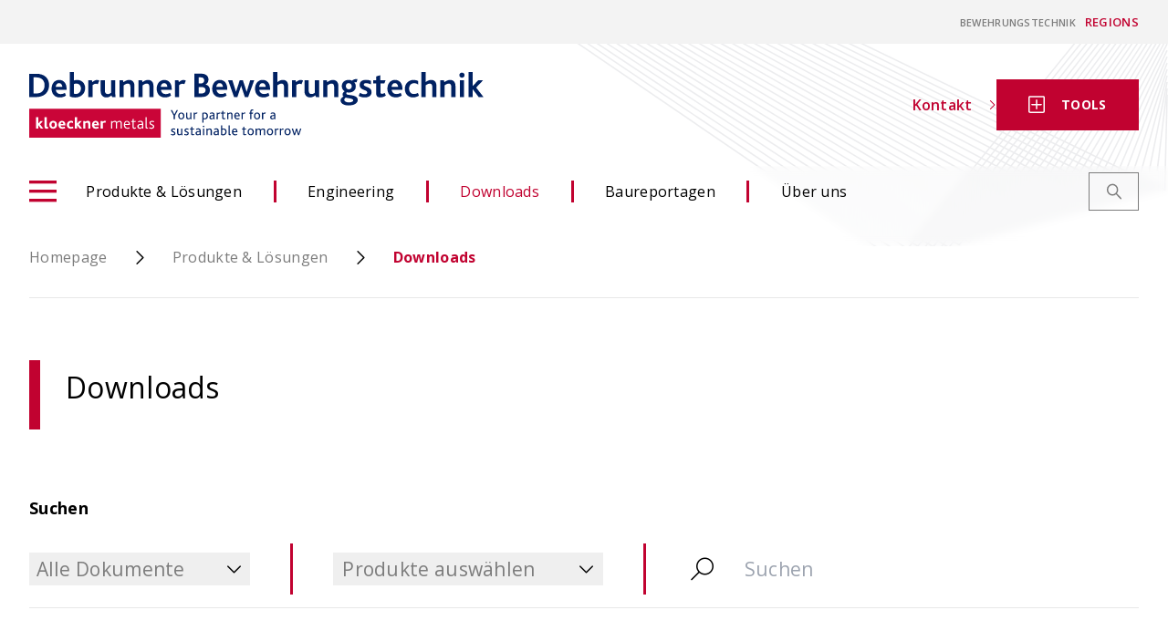

--- FILE ---
content_type: text/html; charset=UTF-8
request_url: https://bewehrungstechnik.ch/downloads/?category=zertifikate-und-pruefberichte&prod=779
body_size: 19997
content:
<!DOCTYPE html>
<html class="no-js" lang="de-CH">

<head>
	<meta charset="UTF-8">
	<meta name="viewport" content="width=device-width, initial-scale=1.0, viewport-fit=cover, user-scalable=no">
	<link rel="profile" href="http://gmpg.org/xfn/11">
	
		
	<!-- Google Tag Manager -->
<script>(function(w,d,s,l,i){w[l]=w[l]||[];w[l].push({'gtm.start':
new Date().getTime(),event:'gtm.js'});var f=d.getElementsByTagName(s)[0],
j=d.createElement(s),dl=l!='dataLayer'?'&l='+l:'';j.async=true;j.src=
'https://www.googletagmanager.com/gtm.js?id='+i+dl;f.parentNode.insertBefore(j,f);
})(window,document,'script','dataLayer','GTM-WQMX4T7');</script>
<!-- End Google Tag Manager -->
<script>document.addEventListener('DOMContentLoaded', function() {

  document.querySelectorAll(
    'script[src*="column-content-slider"],' +
    'script[src*="featured-product-slider"],' +
    'script[src*="image-slider"],' +
    'script[src*="swiper"],' +
    'script[src*="contact-form-7"],' +
    'script[src*="swv/js/index.js"]'
  ).forEach(function(s){
    s.setAttribute('data-cookieconsent', 'ignore');
  });

  document.querySelectorAll(
    'link[rel="preload"][as="script"][href*="contact-form-7"],' +
    'link[rel="preload"][as="script"][href*="swiper"],' +
    'link[rel="preload"][as="script"][href*="image-slider"],' +
    'link[rel="preload"][as="script"][href*="featured-product-slider"],' +
    'link[rel="preload"][as="script"][href*="column-content-slider"]'
  ).forEach(function(l){
    l.setAttribute('data-cookieconsent', 'ignore');
  });

});
</script>
	<meta name='robots' content='index, follow, max-image-preview:large, max-snippet:-1, max-video-preview:-1' />

	<!-- This site is optimized with the Yoast SEO plugin v26.8 - https://yoast.com/product/yoast-seo-wordpress/ -->
	<link media="all" href="https://bewehrungstechnik.ch/wp-content/cache/autoptimize/css/autoptimize_e318bbbee497a6526a08a226924fd1dc.css" rel="stylesheet"><title>Bewehrungstechnik Preise | Debrunner Acifer Bewehrungen</title>
	<meta name="description" content="Alle Bewehrungstechnik Preise sind hier als PDF als Download verfügbar. Alle aktuellen Preise unkompliziert einsehen und herunterladen." />
	<link rel="canonical" href="https://bewehrungstechnik.ch/downloads/" />
	<meta property="og:locale" content="de_DE" />
	<meta property="og:type" content="website" />
	<meta property="og:title" content="Bewehrungstechnik Preise | Debrunner Acifer Bewehrungen" />
	<meta property="og:description" content="Alle Bewehrungstechnik Preise sind hier als PDF als Download verfügbar. Alle aktuellen Preise unkompliziert einsehen und herunterladen." />
	<meta property="og:url" content="https://bewehrungstechnik.ch/downloads/" />
	<meta property="og:site_name" content="Bewehrungstechnik" />
	<meta name="twitter:card" content="summary_large_image" />
	<script type="application/ld+json" class="yoast-schema-graph">{"@context":"https://schema.org","@graph":[{"@type":"CollectionPage","@id":"https://bewehrungstechnik.ch/downloads/","url":"https://bewehrungstechnik.ch/downloads/","name":"Bewehrungstechnik Preise | Debrunner Acifer Bewehrungen","isPartOf":{"@id":"https://bewehrungstechnik.ch/#website"},"description":"Alle Bewehrungstechnik Preise sind hier als PDF als Download verfügbar. Alle aktuellen Preise unkompliziert einsehen und herunterladen.","breadcrumb":{"@id":"https://bewehrungstechnik.ch/downloads/#breadcrumb"},"inLanguage":"de-CH"},{"@type":"BreadcrumbList","@id":"https://bewehrungstechnik.ch/downloads/#breadcrumb","itemListElement":[{"@type":"ListItem","position":1,"name":"Home","item":"https://bewehrungstechnik.ch/"},{"@type":"ListItem","position":2,"name":"Downloads"}]},{"@type":"WebSite","@id":"https://bewehrungstechnik.ch/#website","url":"https://bewehrungstechnik.ch/","name":"Bewehrungstechnik","description":"Just another WordPress site","publisher":{"@id":"https://bewehrungstechnik.ch/#organization"},"potentialAction":[{"@type":"SearchAction","target":{"@type":"EntryPoint","urlTemplate":"https://bewehrungstechnik.ch/?s={search_term_string}"},"query-input":{"@type":"PropertyValueSpecification","valueRequired":true,"valueName":"search_term_string"}}],"inLanguage":"de-CH"},{"@type":"Organization","@id":"https://bewehrungstechnik.ch/#organization","name":"Bewehrungstechnik","url":"https://bewehrungstechnik.ch/","logo":{"@type":"ImageObject","inLanguage":"de-CH","@id":"https://bewehrungstechnik.ch/#/schema/logo/image/","url":"https://bewehrungstechnik.ch/wp-content/uploads/2021/03/logo.svg","contentUrl":"https://bewehrungstechnik.ch/wp-content/uploads/2021/03/logo.svg","width":436,"height":436,"caption":"Bewehrungstechnik"},"image":{"@id":"https://bewehrungstechnik.ch/#/schema/logo/image/"}}]}</script>
	<!-- / Yoast SEO plugin. -->


<link rel="alternate" type="application/rss+xml" title="Bewehrungstechnik &raquo; Feed" href="https://bewehrungstechnik.ch/feed/" />
<link rel="alternate" type="application/rss+xml" title="Bewehrungstechnik &raquo; Downloads-Feed" href="https://bewehrungstechnik.ch/downloads/feed/" />

<link rel='stylesheet' id='deac-fonts-css' href='https://fonts.googleapis.com/css2?family=Open+Sans:wght@400;600;700&#038;display=swap' type='text/css' media='all' />









<script  src="https://bewehrungstechnik.ch/wp-includes/js/jquery/jquery.min.js?ver=3.7.1" id="jquery-core-js"></script>
<script  src="https://bewehrungstechnik.ch/wp-includes/js/jquery/jquery-migrate.min.js?ver=3.4.1" id="jquery-migrate-js"></script>
<script  src="https://bewehrungstechnik.ch/wp-content/cache/autoptimize/js/autoptimize_single_50eeadad890e968f173630e029df2de1.js?ver=1.0.1" id="deac-component-navbar-js"></script>
<link rel="https://api.w.org/" href="https://bewehrungstechnik.ch/wp-json/" /><link rel="EditURI" type="application/rsd+xml" title="RSD" href="https://bewehrungstechnik.ch/xmlrpc.php?rsd" />
<link rel="icon" href="https://bewehrungstechnik.ch/wp-content/uploads/2021/06/favi_icon_32px.png" sizes="32x32" />
<link rel="icon" href="https://bewehrungstechnik.ch/wp-content/uploads/2021/06/favi_icon_32px.png" sizes="192x192" />
<link rel="apple-touch-icon" href="https://bewehrungstechnik.ch/wp-content/uploads/2021/06/favi_icon_32px.png" />
<meta name="msapplication-TileImage" content="https://bewehrungstechnik.ch/wp-content/uploads/2021/06/favi_icon_32px.png" />
		<style type="text/css" id="wp-custom-css">
			.style2-main .c-icon--check-square-solid {
    content: "";
    background: url(/wp-content/uploads/check-icon.svg);
    width: 20px;
    height: 20px;
    background-repeat: no-repeat;
    background-size: 12px;
    border: 2px solid #CB0538;
    background-position: center;
}

.c-icon--check-square-solid::before {
  content: "";
}

.post-type-archive-product .product a.text-white{
	color: #000;
}


.deac-block-image-slider .swiper-slide video {
	max-height: 520px;
}

@media screen and (min-width: 1024px) {
	#endImage {
		height: 620px;
	}
	
	.deac-block-image-slider .swiper-slide video {
		max-height: 620px;
	}
}

		</style>
			<script>
		(function(H) {
			H.className = H.className.replace(/\bno-js\b/, 'js')
		})(document.documentElement)
	</script>
	</head>

<body class="archive post-type-archive post-type-archive-download wp-custom-logo wp-embed-responsive wp-theme-deb-acifer group-blog hfeed download-vk-eintrag-acinoxplus-k-m-kv">
	<!-- Google Tag Manager (noscript) -->
<noscript><iframe src="https://www.googletagmanager.com/ns.html?id=GTM-WQMX4T7"
height="0" width="0" style="display:none;visibility:hidden"></iframe></noscript>
<!-- End Google Tag Manager (noscript) -->
	<!--[if lt IE 11]>
<div class="browserupgrade"><p>Sie benutzen einen <strong>veralteten Browser mit Sicherheitsschwachstellen</strong> und können nicht alle Funktionen dieser Webseite nutzen.<br />
<a href="http://outdatedbrowser.com/de">Hier erfahren Sie, wie einfach Sie Ihren Browser aktualisieren können</a>.</p>
<p>You are using an <strong>outdated</strong> browser. Please <a href="http://outdatedbrowser.com/en">upgrade your browser</a> to improve your experience.</p>
</div>
<![endif]-->

		<div class="js-navbar l-outline">
		<header class="h-42 lg:h-auto  overflow-hidden relative style2-header">
						<div class="fixed top-0 left-0 z-40 w-full overflow-hidden transition-transform transform  js-navbar__header-container lg:static lg:z-auto lg:transform-none lg:transition-none">
									<div class="relative z-10 lg:z-auto bg-gray-light bg-opacity-70 lg:bg-opacity-100">
						<div class="flex items-center h-12 text-right js-navbar__header-bar-content l-wrap l-wrap--wide lg:transition-none lg:justify-end">
							<a href="https://bewehrungstechnik.ch/" class="inline-block text-11 text-gray-dark uppercase hover:text-primary hover:no-underline font-semibold"  target="">Bewehrungstechnik</a><div class="language-switcher-block"><span>Regions</span><ul class="items-center hidden my-0 ml-auto mr-1 font-semibold leading-none uppercase wpml-ls-statics-shortcode_actions wpml-ls lg:flex text-13 lg:ml-14"><li class=" block before-none mb-0 pl-0 wpml-ls-slot-shortcode_actions wpml-ls-item wpml-ls-item-de wpml-ls-current-language wpml-ls-first-item"><a class="hover:no-underline text-primary wpml-ls-item-link wpml-ls-item-link-de" href="https://bewehrungstechnik.ch/downloads/" lang="de" title="Swiss">Schweiz, Deutsch</a></li><li class=" block before-none mb-0 pl-0 wpml-ls-slot-shortcode_actions wpml-ls-item wpml-ls-item-fr wpml-ls-current-language wpml-ls-first-item"><a class="hover:no-underline text-gray-dark wpml-ls-item-link wpml-ls-item-link-fr" href="https://bewehrungstechnik.ch/fr/downloads/" lang="fr" title="Français">Schweiz, Französisch</a></li><li class=" block before-none mb-0 pl-0 wpml-ls-slot-shortcode_actions wpml-ls-item wpml-ls-item-de-de wpml-ls-current-language wpml-ls-first-item"><a class="hover:no-underline text-gray-dark wpml-ls-item-link wpml-ls-item-link-de-de" href="https://bewehrungstechnik.ch/de-de/downloads/" lang="de-de" title="Germany">Deutschland</a></li></ul></div><select class="js-language-switcher lg:hidden ml-auto mr-1 py-2 px-2.5 appearance-none w-17 bg-transparent bg-chevron-down-black bg-no-repeat bg-right-2.5 text-primary text-13 uppercase font-semibold leading-none"><option value="https://bewehrungstechnik.ch/downloads/" selected>DE</option><option value="https://bewehrungstechnik.ch/fr/downloads/" >FR</option><option value="https://bewehrungstechnik.ch/de-de/downloads/" >DE-DE</option></select>						</div>
					</div>
								<div class="relative  bg-transparent">
										<div class="l-wrap l-wrap--wide">
						<div class="relative flex items-center justify-between js-navbar__header-content h-30 style2-header-height lg:transition-none">
							<a href="https://bewehrungstechnik.ch/" class="style2-header-logo">
								<img width="902" height="130" src="https://bewehrungstechnik.ch/wp-content/uploads/DE_DebrunnerBewehrungstechnik_RGB.svg" class="logo__image" alt="" decoding="async" fetchpriority="high" />							</a>
							<div class="flex">
								<div class="flex items-center gap-5">
																			<a class="style2-contact-btn c-btn--icon flex items-center ml-5 font-semibold hover:no-underline hover:text-black js-navbar__contact-stick text-primary" href="https://bewehrungstechnik.ch/contact/" target="_self">
																						Kontakt																							<i class="ml-4 c-icon c-icon--chevron-right text-10"></i>
																					</a>
									
																												<a href="#" class="js-tools-trigger c-btn c-btn--primary c-btn--icon hidden lg:inline-flex min-w-[156px]">
											<span class="inline-flex items-center js-tools-trigger__label--default">
												<svg class="mr-4 -mt-px" width="22" height="23" viewBox="0 0 22 23" fill="none" xmlns="http://www.w3.org/2000/svg">
													<rect x="19.25" y="2.875" width="17.25" height="16.5" rx="1" transform="rotate(90 19.25 2.875)" stroke="white" stroke-width="1.5" stroke-linecap="round" stroke-linejoin="round" />
													<path fill-rule="evenodd" clip-rule="evenodd" d="M11.75 6.7251C11.75 6.31088 11.4142 5.9751 11 5.9751C10.5858 5.9751 10.25 6.31088 10.25 6.7251V10.8853H5.91321C5.49899 10.8853 5.16321 11.221 5.16321 11.6353C5.16321 12.0495 5.49899 12.3853 5.91321 12.3853H10.25V16.2749C10.25 16.6891 10.5858 17.0249 11 17.0249C11.4142 17.0249 11.75 16.6891 11.75 16.2749V12.3853H16.0868C16.501 12.3853 16.8368 12.0495 16.8368 11.6353C16.8368 11.221 16.501 10.8853 16.0868 10.8853H11.75V6.7251Z" fill="white" />
												</svg>
												<span class="uppercase">Tools</span>
											</span>

											<span class="inline-flex items-center hidden js-tools-trigger__label--active">
												<svg class="mr-4 -mt-px" width="23" height="23" viewBox="0 0 23 23" fill="none" xmlns="http://www.w3.org/2000/svg">
													<rect x="19.75" y="2.875" width="17.25" height="16.5" rx="1" transform="rotate(90 19.75 2.875)" stroke="white" stroke-width="1.5" stroke-linecap="round" stroke-linejoin="round" />
													<path fill-rule="evenodd" clip-rule="evenodd" d="M8.33795 7.46857C8.04505 7.17568 7.57018 7.17568 7.27729 7.46857C6.98439 7.76146 6.98439 8.23634 7.27729 8.52923L10.3439 11.5958L7.59347 14.3462C7.30057 14.6391 7.30057 15.114 7.59347 15.4069C7.88636 15.6998 8.36123 15.6998 8.65413 15.4069L11.4045 12.6565L14.4711 15.723C14.764 16.0159 15.2389 16.0159 15.5318 15.723C15.8247 15.4301 15.8247 14.9553 15.5318 14.6624L12.4652 11.5958L15.4069 8.65413C15.6997 8.36124 15.6997 7.88636 15.4069 7.59347C15.114 7.30058 14.6391 7.30058 14.3462 7.59347L11.4045 10.5351L8.33795 7.46857Z" fill="white" />
												</svg>
												<span class="uppercase">Close</span>
											</span>
										</a>
									
								</div>

								<div class="z-20 flex items-center lg:hidden">
									<div class="lg:hidden">
										<form role="search" method="get" class="search-form js-navbar__search" action="https://bewehrungstechnik.ch/">
  <div class="search-form__trigger"></div>
  <div class="search-form__form-el">
    <label>
      <span class="screen-reader-text">Suche nach:</span>
      <input type="search" class="search-field"
        placeholder="Suchen …"
        value="" name="s"
        title="Suche nach:" />
    </label>
    <input type="submit" class="search-submit" value="Suchen" />
  </div>
</form>									</div>

									<button class="z-10 flex-shrink-0 block ml-auto bg-white border-2 border-white js-navbar__toggler lg:hidden w-11 h-11">
										<span class="flex items-center justify-center w-full h-full bg-primary">
											<i class="text-white c-icon c-icon--bars-alt text-20"></i>
										</span>
									</button>
								</div>
							</div>

							<div class="js-navbar__search--mobile-bg"></div>
						</div>
					</div>
				</div>
				<div class="relative hidden lg:block bg-transparent lg:bf-blur h-22"></div>
			</div>
		</header>
		<nav class="fixed inset-x-0 z-40 h-full transition-transform transform border-opacity-0 js-navbar__menu-base lg:sticky -top-full lg:-top-px lg:-mt-25 lg:border-t-12 border-primary lg:transform-none lg:transition-none" role="navigation">
			<div class="h-full overflow-y-auto js-navbar__menu-container bg-primary lg:bg-transparent lg:overflow-y-visible">
				<div class="flex flex-col items-center min-h-full l-wrap l-wrap--wide style2-primary-menu  lg:flex-row">
					<ul id="menu-primary-de" class="c-menu-primary js-navbar__menu mt-20 mb-6 mx-0 lg:my-0 lg:flex-1 lg:flex style2-primary-menu"><li id="menu-item-2791" class="menu-item menu-item-type-post_type_archive menu-item-object-product js-navbar__menu-item parent static block lg:flex text-white lg:hover:text-black lg:text-black lg:hover:text-primary block before-none mb-0 pl-0 menu-item-2791 c-menu-primary__item"><a href="https://bewehrungstechnik.ch/products/" class="c-menu-primary__link hover:no-underline text-inherit hover:text-inherit text-19 lg:text-16 flex items-center  js-navbar__menu-sub-trigger"><i class="c-menu-primary__icon js-navbar__menu-icon c-icon c-icon--bars lg:text-primary text-3xl lg:mr-8 mr-5 lg:mr-4"></i>Produkte &#038; Lösungen</a><div class="js-navbar__menu-sub-content js-navbar__menu-sub-content--root fixed inset-0 z-10 py-4.5 lg:py-0 mt-42 transform translate-x-full transition-transform lg:transform-none lg:absolute lg:inset-x-0 lg:top-full lg:bottom-auto lg:mt-0 bg-white lg:z-10 lg:text-black lg:shadow-lg lg:transition-appearance lg:parent-hover:delay-200 lg:invisible lg:parent-hover:visible lg:opacity-0 lg:parent-hover:opacity-100 next:important:hidden">
	<div class="hidden lg:block js-navbar__sub-shadow absolute inset-0"></div>
	<div class="js-navbar__menu-sub-height js-navbar__menu-sub-scrollbar h-full lg:h-auto px-4 sm:px-6 lg:px-0 -md:w-full l-wrap l-wrap--wide lg:relative lg:max-h-screen-25 lg:py-11 lg:grid lg:grid-cols-3 lg:gap-10 lg:overflow-y-auto lg:overflow-x-hidden">
		<div class="lg:max-w-100 lg:relative lg:z-auto space-y-6">
							<div class="parent group">
					<a class="js-navbar__menu-sub-trigger relative h-32 flex hover:no-underline menu-color-variation-default" href="https://bewehrungstechnik.ch/products/?category=bewehrungstechnik">
		<span class="absolute inset-0 border-2 border-gray"></span>
	<span class="relative flex items-center justify-between flex-1 pl-5 pr-8 border-l-10 border-primary group-hover:border-opacity-0 group-hover:bg-gray-shuttle group-hover:bg-opacity-80 transition-colors">
		<span class="leading-snug font-bold text-18 mr-auto text-black group-hover:text-white transition-colors">
			Bewehrungstechnik		</span>
		<i class="c-icon c-icon--chevron-right md:hidden text-15 text-primary text-primary"></i>
		<i class="c-icon c-icon--chevron-right-light hidden md:block text-33 text-primary md:group-hover:text-white md:transition-colors"></i>
	</span>
</a>
					<div class="js-navbar__menu-sub-content py-4.5 lg:py-0 flex lg:block flex-col fixed inset-0 transform lg:transform-none translate-x-full transition-transform bg-white lg:bg-transparent z-10 lg:z-auto lg:absolute lg:top-0 lg:left-full lg:bottom-auto lg:w-full lg:min-h-full lg:ml-10 lg:px-10 lg:border-l lg:border-r lg:border-gray lg:transition-appearance lg:invisible lg:parent-hover:visible lg:opacity-0 lg:parent-hover:opacity-100 submenu-color-variation-default">
						<div class="hidden lg:block absolute inset-y-0 right-full w-10"></div>
						<div class="hidden lg:block absolute top-full inset-x-0 h-10"></div>
						<a class="js-navbar__menu-sub-back px-4 sm:px-6 lg:px-0 text-base text-primary uppercase font-bold hover:no-underline flex lg:hidden items-center mb-2.5" href="#">
							<i class="c-icon c-icon--chevron-left text-15 text-primary mr-2.5"></i>
							Zurück						</a>
						<div class="js-navbar__menu-sub-column js-navbar__menu-sub-scrollbar flex-1 px-4 sm:px-6 lg:px-0 divide-y divide-gray">

							
																							<div class="parent py-3.5 leading-tight transition-colors">
									<a class="js-navbar__menu-sub-trigger flex items-center text-black hover:text-primary hover:no-underline" href="https://bewehrungstechnik.ch/product/kragplattenanschluesse-acinoxplus/">
																					<div class="flex-1 space-y-0.5">
												<div class="font-bold">ACINOXplus®</div>
												<div class="text-14">Kragplattenanschlüsse</div>
											</div>
																				<i class="c-icon c-icon--chevron-right text-15 text-primary mr-2.5"></i>
									</a>
									<div class="js-navbar__menu-sub-content flex lg:block flex-col py-4.5 lg:py-0 fixed inset-0 transform lg:transform-none translate-x-full transition-transform bg-white lg:bg-transparent z-10 lg:z-auto lg:absolute lg:inset-y-0 lg:left-full lg:w-full lg:max-w-xs lg:ml-10 text-14 text-black lg:transition-appearance lg:invisible lg:parent-hover:visible lg:opacity-0 lg:parent-hover:opacity-100">
										<div class="hidden lg:block absolute inset-y-0 right-full w-20"></div>
										<a class="js-navbar__menu-sub-back px-4 sm:px-6 lg:px-0 text-base text-primary uppercase font-bold hover:no-underline flex lg:hidden items-center mb-2.5" href="#">
											<i class="c-icon c-icon--chevron-left text-15 text-primary mr-2.5"></i>
											Zurück										</a>
										<div class="js-navbar__menu-sub-column js-navbar__menu-sub-scrollbar flex-1 px-4 sm:px-6 lg:px-0">
											<div class="uppercase font-bold text-13 text-primary mt-1">
												Produkt Übersicht											</div>
											<a class="flex items-center border-b border-gray pt-4 pb-6 text-black hover:text-primary hover:no-underline" href="https://bewehrungstechnik.ch/product/kragplattenanschluesse-acinoxplus/">
																									<span class="flex-1 space-y-0.5">
														<span class="block font-bold">ACINOXplus®</span>
														<span class="block text-14">Kragplattenanschlüsse</span>
													</span>
																								<i class="c-icon c-icon--chevron-right text-15 text-primary mr-2.5"></i>
											</a>
																																		<div class="uppercase font-bold text-13 text-primary mt-7">
													Downloads												</div>
												<div class="space-y-4 border-b border-gray pt-4.5 pb-6">
																											<div class="flex items-center">
															<i class="c-icon c-icon--chevron-right text-9 text-primary mr-3"></i>
															<a class="text-black hover:text-primary underline" href="https://bewehrungstechnik.ch/downloads/?category=technische-dokumentationen&prod=779">
																Technische Dokumentationen															</a>
														</div>
																											<div class="flex items-center">
															<i class="c-icon c-icon--chevron-right text-9 text-primary mr-3"></i>
															<a class="text-black hover:text-primary underline" href="https://bewehrungstechnik.ch/downloads/?category=ausschreibungstexte&prod=779">
																Ausschreibungstexte															</a>
														</div>
																											<div class="flex items-center">
															<i class="c-icon c-icon--chevron-right text-9 text-primary mr-3"></i>
															<a class="text-black hover:text-primary underline" href="https://bewehrungstechnik.ch/downloads/?category=bestellformulare&prod=779">
																Bestellformulare															</a>
														</div>
																											<div class="flex items-center">
															<i class="c-icon c-icon--chevron-right text-9 text-primary mr-3"></i>
															<a class="text-black hover:text-primary underline" href="https://bewehrungstechnik.ch/downloads/?category=preise&prod=779">
																Preise															</a>
														</div>
																											<div class="flex items-center">
															<i class="c-icon c-icon--chevron-right text-9 text-primary mr-3"></i>
															<a class="text-black hover:text-primary underline" href="https://bewehrungstechnik.ch/downloads/?category=preise-history&prod=779">
																Preise History															</a>
														</div>
																											<div class="flex items-center">
															<i class="c-icon c-icon--chevron-right text-9 text-primary mr-3"></i>
															<a class="text-black hover:text-primary underline" href="https://bewehrungstechnik.ch/downloads/?category=technische-berichte&prod=779">
																Technische Berichte															</a>
														</div>
																											<div class="flex items-center">
															<i class="c-icon c-icon--chevron-right text-9 text-primary mr-3"></i>
															<a class="text-black hover:text-primary underline" href="https://bewehrungstechnik.ch/downloads/?category=zertifikate-und-pruefberichte&prod=779">
																Zertifikate und Prüfberichte															</a>
														</div>
																											<div class="flex items-center">
															<i class="c-icon c-icon--chevron-right text-9 text-primary mr-3"></i>
															<a class="text-black hover:text-primary underline" href="https://bewehrungstechnik.ch/downloads/?category=richtlinien&prod=779">
																Richtlinien															</a>
														</div>
																											<div class="flex items-center">
															<i class="c-icon c-icon--chevron-right text-9 text-primary mr-3"></i>
															<a class="text-black hover:text-primary underline" href="https://bewehrungstechnik.ch/downloads/?category=2d-cad-dateien&prod=779">
																2D CAD Dateien															</a>
														</div>
																									</div>
																					</div>
									</div>
								</div>



																							<div class="parent py-3.5 leading-tight transition-colors">
									<a class="js-navbar__menu-sub-trigger flex items-center text-black hover:text-primary hover:no-underline" href="https://bewehrungstechnik.ch/product/schraubverbindung-bartec/">
																					<div class="flex-1 space-y-0.5">
												<div class="font-bold">BARTEC®</div>
												<div class="text-14">Schraubverbindungen</div>
											</div>
																				<i class="c-icon c-icon--chevron-right text-15 text-primary mr-2.5"></i>
									</a>
									<div class="js-navbar__menu-sub-content flex lg:block flex-col py-4.5 lg:py-0 fixed inset-0 transform lg:transform-none translate-x-full transition-transform bg-white lg:bg-transparent z-10 lg:z-auto lg:absolute lg:inset-y-0 lg:left-full lg:w-full lg:max-w-xs lg:ml-10 text-14 text-black lg:transition-appearance lg:invisible lg:parent-hover:visible lg:opacity-0 lg:parent-hover:opacity-100">
										<div class="hidden lg:block absolute inset-y-0 right-full w-20"></div>
										<a class="js-navbar__menu-sub-back px-4 sm:px-6 lg:px-0 text-base text-primary uppercase font-bold hover:no-underline flex lg:hidden items-center mb-2.5" href="#">
											<i class="c-icon c-icon--chevron-left text-15 text-primary mr-2.5"></i>
											Zurück										</a>
										<div class="js-navbar__menu-sub-column js-navbar__menu-sub-scrollbar flex-1 px-4 sm:px-6 lg:px-0">
											<div class="uppercase font-bold text-13 text-primary mt-1">
												Produkt Übersicht											</div>
											<a class="flex items-center border-b border-gray pt-4 pb-6 text-black hover:text-primary hover:no-underline" href="https://bewehrungstechnik.ch/product/schraubverbindung-bartec/">
																									<span class="flex-1 space-y-0.5">
														<span class="block font-bold">BARTEC®</span>
														<span class="block text-14">Schraubverbindungen</span>
													</span>
																								<i class="c-icon c-icon--chevron-right text-15 text-primary mr-2.5"></i>
											</a>
																																		<div class="uppercase font-bold text-13 text-primary mt-7">
													Downloads												</div>
												<div class="space-y-4 border-b border-gray pt-4.5 pb-6">
																											<div class="flex items-center">
															<i class="c-icon c-icon--chevron-right text-9 text-primary mr-3"></i>
															<a class="text-black hover:text-primary underline" href="https://bewehrungstechnik.ch/downloads/?category=technische-dokumentationen&prod=781">
																Technische Dokumentationen															</a>
														</div>
																											<div class="flex items-center">
															<i class="c-icon c-icon--chevron-right text-9 text-primary mr-3"></i>
															<a class="text-black hover:text-primary underline" href="https://bewehrungstechnik.ch/downloads/?category=ausschreibungstexte&prod=781">
																Ausschreibungstexte															</a>
														</div>
																											<div class="flex items-center">
															<i class="c-icon c-icon--chevron-right text-9 text-primary mr-3"></i>
															<a class="text-black hover:text-primary underline" href="https://bewehrungstechnik.ch/downloads/?category=bestellformulare&prod=781">
																Bestellformulare															</a>
														</div>
																											<div class="flex items-center">
															<i class="c-icon c-icon--chevron-right text-9 text-primary mr-3"></i>
															<a class="text-black hover:text-primary underline" href="https://bewehrungstechnik.ch/downloads/?category=preise&prod=781">
																Preise															</a>
														</div>
																											<div class="flex items-center">
															<i class="c-icon c-icon--chevron-right text-9 text-primary mr-3"></i>
															<a class="text-black hover:text-primary underline" href="https://bewehrungstechnik.ch/downloads/?category=preise-history&prod=781">
																Preise History															</a>
														</div>
																											<div class="flex items-center">
															<i class="c-icon c-icon--chevron-right text-9 text-primary mr-3"></i>
															<a class="text-black hover:text-primary underline" href="https://bewehrungstechnik.ch/downloads/?category=zertifikate-und-pruefberichte&prod=781">
																Zertifikate und Prüfberichte															</a>
														</div>
																											<div class="flex items-center">
															<i class="c-icon c-icon--chevron-right text-9 text-primary mr-3"></i>
															<a class="text-black hover:text-primary underline" href="https://bewehrungstechnik.ch/downloads/?category=richtlinien&prod=781">
																Richtlinien															</a>
														</div>
																											<div class="flex items-center">
															<i class="c-icon c-icon--chevron-right text-9 text-primary mr-3"></i>
															<a class="text-black hover:text-primary underline" href="https://bewehrungstechnik.ch/downloads/?category=2d-cad-dateien&prod=781">
																2D CAD Dateien															</a>
														</div>
																									</div>
																					</div>
									</div>
								</div>



																							<div class="parent py-3.5 leading-tight transition-colors">
									<a class="js-navbar__menu-sub-trigger flex items-center text-black hover:text-primary hover:no-underline" href="https://bewehrungstechnik.ch/product/bewehrungsanschluesse-acitop/">
																					<div class="flex-1 space-y-0.5">
												<div class="font-bold">ACITOP®</div>
												<div class="text-14">Bewehrungsanschlüsse</div>
											</div>
																				<i class="c-icon c-icon--chevron-right text-15 text-primary mr-2.5"></i>
									</a>
									<div class="js-navbar__menu-sub-content flex lg:block flex-col py-4.5 lg:py-0 fixed inset-0 transform lg:transform-none translate-x-full transition-transform bg-white lg:bg-transparent z-10 lg:z-auto lg:absolute lg:inset-y-0 lg:left-full lg:w-full lg:max-w-xs lg:ml-10 text-14 text-black lg:transition-appearance lg:invisible lg:parent-hover:visible lg:opacity-0 lg:parent-hover:opacity-100">
										<div class="hidden lg:block absolute inset-y-0 right-full w-20"></div>
										<a class="js-navbar__menu-sub-back px-4 sm:px-6 lg:px-0 text-base text-primary uppercase font-bold hover:no-underline flex lg:hidden items-center mb-2.5" href="#">
											<i class="c-icon c-icon--chevron-left text-15 text-primary mr-2.5"></i>
											Zurück										</a>
										<div class="js-navbar__menu-sub-column js-navbar__menu-sub-scrollbar flex-1 px-4 sm:px-6 lg:px-0">
											<div class="uppercase font-bold text-13 text-primary mt-1">
												Produkt Übersicht											</div>
											<a class="flex items-center border-b border-gray pt-4 pb-6 text-black hover:text-primary hover:no-underline" href="https://bewehrungstechnik.ch/product/bewehrungsanschluesse-acitop/">
																									<span class="flex-1 space-y-0.5">
														<span class="block font-bold">ACITOP®</span>
														<span class="block text-14">Bewehrungsanschlüsse</span>
													</span>
																								<i class="c-icon c-icon--chevron-right text-15 text-primary mr-2.5"></i>
											</a>
																																		<div class="uppercase font-bold text-13 text-primary mt-7">
													Downloads												</div>
												<div class="space-y-4 border-b border-gray pt-4.5 pb-6">
																											<div class="flex items-center">
															<i class="c-icon c-icon--chevron-right text-9 text-primary mr-3"></i>
															<a class="text-black hover:text-primary underline" href="https://bewehrungstechnik.ch/downloads/?category=technische-dokumentationen&prod=780">
																Technische Dokumentationen															</a>
														</div>
																											<div class="flex items-center">
															<i class="c-icon c-icon--chevron-right text-9 text-primary mr-3"></i>
															<a class="text-black hover:text-primary underline" href="https://bewehrungstechnik.ch/downloads/?category=ausschreibungstexte&prod=780">
																Ausschreibungstexte															</a>
														</div>
																											<div class="flex items-center">
															<i class="c-icon c-icon--chevron-right text-9 text-primary mr-3"></i>
															<a class="text-black hover:text-primary underline" href="https://bewehrungstechnik.ch/downloads/?category=bestellformulare&prod=780">
																Bestellformulare															</a>
														</div>
																											<div class="flex items-center">
															<i class="c-icon c-icon--chevron-right text-9 text-primary mr-3"></i>
															<a class="text-black hover:text-primary underline" href="https://bewehrungstechnik.ch/downloads/?category=preise&prod=780">
																Preise															</a>
														</div>
																									</div>
																					</div>
									</div>
								</div>



																							<div class="parent py-3.5 leading-tight transition-colors">
									<a class="js-navbar__menu-sub-trigger flex items-center text-black hover:text-primary hover:no-underline" href="https://bewehrungstechnik.ch/product/querkraftdorne-acidorn/">
																					<div class="flex-1 space-y-0.5">
												<div class="font-bold">ACIDORN®</div>
												<div class="text-14">Querkraftdorne</div>
											</div>
																				<i class="c-icon c-icon--chevron-right text-15 text-primary mr-2.5"></i>
									</a>
									<div class="js-navbar__menu-sub-content flex lg:block flex-col py-4.5 lg:py-0 fixed inset-0 transform lg:transform-none translate-x-full transition-transform bg-white lg:bg-transparent z-10 lg:z-auto lg:absolute lg:inset-y-0 lg:left-full lg:w-full lg:max-w-xs lg:ml-10 text-14 text-black lg:transition-appearance lg:invisible lg:parent-hover:visible lg:opacity-0 lg:parent-hover:opacity-100">
										<div class="hidden lg:block absolute inset-y-0 right-full w-20"></div>
										<a class="js-navbar__menu-sub-back px-4 sm:px-6 lg:px-0 text-base text-primary uppercase font-bold hover:no-underline flex lg:hidden items-center mb-2.5" href="#">
											<i class="c-icon c-icon--chevron-left text-15 text-primary mr-2.5"></i>
											Zurück										</a>
										<div class="js-navbar__menu-sub-column js-navbar__menu-sub-scrollbar flex-1 px-4 sm:px-6 lg:px-0">
											<div class="uppercase font-bold text-13 text-primary mt-1">
												Produkt Übersicht											</div>
											<a class="flex items-center border-b border-gray pt-4 pb-6 text-black hover:text-primary hover:no-underline" href="https://bewehrungstechnik.ch/product/querkraftdorne-acidorn/">
																									<span class="flex-1 space-y-0.5">
														<span class="block font-bold">ACIDORN®</span>
														<span class="block text-14">Querkraftdorne</span>
													</span>
																								<i class="c-icon c-icon--chevron-right text-15 text-primary mr-2.5"></i>
											</a>
																																		<div class="uppercase font-bold text-13 text-primary mt-7">
													Downloads												</div>
												<div class="space-y-4 border-b border-gray pt-4.5 pb-6">
																											<div class="flex items-center">
															<i class="c-icon c-icon--chevron-right text-9 text-primary mr-3"></i>
															<a class="text-black hover:text-primary underline" href="https://bewehrungstechnik.ch/downloads/?category=technische-dokumentationen&prod=778">
																Technische Dokumentationen															</a>
														</div>
																											<div class="flex items-center">
															<i class="c-icon c-icon--chevron-right text-9 text-primary mr-3"></i>
															<a class="text-black hover:text-primary underline" href="https://bewehrungstechnik.ch/downloads/?category=ausschreibungstexte&prod=778">
																Ausschreibungstexte															</a>
														</div>
																											<div class="flex items-center">
															<i class="c-icon c-icon--chevron-right text-9 text-primary mr-3"></i>
															<a class="text-black hover:text-primary underline" href="https://bewehrungstechnik.ch/downloads/?category=bestellformulare&prod=778">
																Bestellformulare															</a>
														</div>
																											<div class="flex items-center">
															<i class="c-icon c-icon--chevron-right text-9 text-primary mr-3"></i>
															<a class="text-black hover:text-primary underline" href="https://bewehrungstechnik.ch/downloads/?category=preise&prod=778">
																Preise															</a>
														</div>
																									</div>
																					</div>
									</div>
								</div>



																							<div class="parent py-3.5 leading-tight transition-colors">
									<a class="js-navbar__menu-sub-trigger flex items-center text-black hover:text-primary hover:no-underline" href="https://bewehrungstechnik.ch/product/schraubbare-bewehrungsanschluesse-pyrabar/">
																					<div class="flex-1 space-y-0.5">
												<div class="font-bold">PYRABAR®</div>
												<div class="text-14">Schraubbare Bewehrungsanschlüsse</div>
											</div>
																				<i class="c-icon c-icon--chevron-right text-15 text-primary mr-2.5"></i>
									</a>
									<div class="js-navbar__menu-sub-content flex lg:block flex-col py-4.5 lg:py-0 fixed inset-0 transform lg:transform-none translate-x-full transition-transform bg-white lg:bg-transparent z-10 lg:z-auto lg:absolute lg:inset-y-0 lg:left-full lg:w-full lg:max-w-xs lg:ml-10 text-14 text-black lg:transition-appearance lg:invisible lg:parent-hover:visible lg:opacity-0 lg:parent-hover:opacity-100">
										<div class="hidden lg:block absolute inset-y-0 right-full w-20"></div>
										<a class="js-navbar__menu-sub-back px-4 sm:px-6 lg:px-0 text-base text-primary uppercase font-bold hover:no-underline flex lg:hidden items-center mb-2.5" href="#">
											<i class="c-icon c-icon--chevron-left text-15 text-primary mr-2.5"></i>
											Zurück										</a>
										<div class="js-navbar__menu-sub-column js-navbar__menu-sub-scrollbar flex-1 px-4 sm:px-6 lg:px-0">
											<div class="uppercase font-bold text-13 text-primary mt-1">
												Produkt Übersicht											</div>
											<a class="flex items-center border-b border-gray pt-4 pb-6 text-black hover:text-primary hover:no-underline" href="https://bewehrungstechnik.ch/product/schraubbare-bewehrungsanschluesse-pyrabar/">
																									<span class="flex-1 space-y-0.5">
														<span class="block font-bold">PYRABAR®</span>
														<span class="block text-14">Schraubbare Bewehrungsanschlüsse</span>
													</span>
																								<i class="c-icon c-icon--chevron-right text-15 text-primary mr-2.5"></i>
											</a>
																																		<div class="uppercase font-bold text-13 text-primary mt-7">
													Downloads												</div>
												<div class="space-y-4 border-b border-gray pt-4.5 pb-6">
																											<div class="flex items-center">
															<i class="c-icon c-icon--chevron-right text-9 text-primary mr-3"></i>
															<a class="text-black hover:text-primary underline" href="https://bewehrungstechnik.ch/downloads/?category=technische-dokumentationen&prod=782">
																Technische Dokumentationen															</a>
														</div>
																											<div class="flex items-center">
															<i class="c-icon c-icon--chevron-right text-9 text-primary mr-3"></i>
															<a class="text-black hover:text-primary underline" href="https://bewehrungstechnik.ch/downloads/?category=ausschreibungstexte&prod=782">
																Ausschreibungstexte															</a>
														</div>
																											<div class="flex items-center">
															<i class="c-icon c-icon--chevron-right text-9 text-primary mr-3"></i>
															<a class="text-black hover:text-primary underline" href="https://bewehrungstechnik.ch/downloads/?category=bestellformulare&prod=782">
																Bestellformulare															</a>
														</div>
																											<div class="flex items-center">
															<i class="c-icon c-icon--chevron-right text-9 text-primary mr-3"></i>
															<a class="text-black hover:text-primary underline" href="https://bewehrungstechnik.ch/downloads/?category=preise&prod=782">
																Preise															</a>
														</div>
																											<div class="flex items-center">
															<i class="c-icon c-icon--chevron-right text-9 text-primary mr-3"></i>
															<a class="text-black hover:text-primary underline" href="https://bewehrungstechnik.ch/downloads/?category=preise-history&prod=782">
																Preise History															</a>
														</div>
																									</div>
																					</div>
									</div>
								</div>



																							<div class="parent py-3.5 leading-tight transition-colors">
									<a class="js-navbar__menu-sub-trigger flex items-center text-black hover:text-primary hover:no-underline" href="https://bewehrungstechnik.ch/product/bewehrungsanschluesse-pyratop/">
																					<div class="flex-1 space-y-0.5">
												<div class="font-bold">PYRATOP®</div>
												<div class="text-14">Bewehrungsanschlüsse</div>
											</div>
																				<i class="c-icon c-icon--chevron-right text-15 text-primary mr-2.5"></i>
									</a>
									<div class="js-navbar__menu-sub-content flex lg:block flex-col py-4.5 lg:py-0 fixed inset-0 transform lg:transform-none translate-x-full transition-transform bg-white lg:bg-transparent z-10 lg:z-auto lg:absolute lg:inset-y-0 lg:left-full lg:w-full lg:max-w-xs lg:ml-10 text-14 text-black lg:transition-appearance lg:invisible lg:parent-hover:visible lg:opacity-0 lg:parent-hover:opacity-100">
										<div class="hidden lg:block absolute inset-y-0 right-full w-20"></div>
										<a class="js-navbar__menu-sub-back px-4 sm:px-6 lg:px-0 text-base text-primary uppercase font-bold hover:no-underline flex lg:hidden items-center mb-2.5" href="#">
											<i class="c-icon c-icon--chevron-left text-15 text-primary mr-2.5"></i>
											Zurück										</a>
										<div class="js-navbar__menu-sub-column js-navbar__menu-sub-scrollbar flex-1 px-4 sm:px-6 lg:px-0">
											<div class="uppercase font-bold text-13 text-primary mt-1">
												Produkt Übersicht											</div>
											<a class="flex items-center border-b border-gray pt-4 pb-6 text-black hover:text-primary hover:no-underline" href="https://bewehrungstechnik.ch/product/bewehrungsanschluesse-pyratop/">
																									<span class="flex-1 space-y-0.5">
														<span class="block font-bold">PYRATOP®</span>
														<span class="block text-14">Bewehrungsanschlüsse</span>
													</span>
																								<i class="c-icon c-icon--chevron-right text-15 text-primary mr-2.5"></i>
											</a>
																																		<div class="uppercase font-bold text-13 text-primary mt-7">
													Downloads												</div>
												<div class="space-y-4 border-b border-gray pt-4.5 pb-6">
																											<div class="flex items-center">
															<i class="c-icon c-icon--chevron-right text-9 text-primary mr-3"></i>
															<a class="text-black hover:text-primary underline" href="https://bewehrungstechnik.ch/downloads/?category=technische-dokumentationen&prod=783">
																Technische Dokumentationen															</a>
														</div>
																											<div class="flex items-center">
															<i class="c-icon c-icon--chevron-right text-9 text-primary mr-3"></i>
															<a class="text-black hover:text-primary underline" href="https://bewehrungstechnik.ch/downloads/?category=ausschreibungstexte&prod=783">
																Ausschreibungstexte															</a>
														</div>
																											<div class="flex items-center">
															<i class="c-icon c-icon--chevron-right text-9 text-primary mr-3"></i>
															<a class="text-black hover:text-primary underline" href="https://bewehrungstechnik.ch/downloads/?category=bestellformulare&prod=783">
																Bestellformulare															</a>
														</div>
																											<div class="flex items-center">
															<i class="c-icon c-icon--chevron-right text-9 text-primary mr-3"></i>
															<a class="text-black hover:text-primary underline" href="https://bewehrungstechnik.ch/downloads/?category=preise&prod=783">
																Preise															</a>
														</div>
																									</div>
																					</div>
									</div>
								</div>



																							<div class="parent py-3.5 leading-tight transition-colors">
									<a class="js-navbar__menu-sub-trigger flex items-center text-black hover:text-primary hover:no-underline" href="https://bewehrungstechnik.ch/product/abschalbleche-pyraflex/">
																					<div class="flex-1 space-y-0.5">
												<div class="font-bold">PYRAFLEX®</div>
												<div class="text-14">Abschalbleche</div>
											</div>
																				<i class="c-icon c-icon--chevron-right text-15 text-primary mr-2.5"></i>
									</a>
									<div class="js-navbar__menu-sub-content flex lg:block flex-col py-4.5 lg:py-0 fixed inset-0 transform lg:transform-none translate-x-full transition-transform bg-white lg:bg-transparent z-10 lg:z-auto lg:absolute lg:inset-y-0 lg:left-full lg:w-full lg:max-w-xs lg:ml-10 text-14 text-black lg:transition-appearance lg:invisible lg:parent-hover:visible lg:opacity-0 lg:parent-hover:opacity-100">
										<div class="hidden lg:block absolute inset-y-0 right-full w-20"></div>
										<a class="js-navbar__menu-sub-back px-4 sm:px-6 lg:px-0 text-base text-primary uppercase font-bold hover:no-underline flex lg:hidden items-center mb-2.5" href="#">
											<i class="c-icon c-icon--chevron-left text-15 text-primary mr-2.5"></i>
											Zurück										</a>
										<div class="js-navbar__menu-sub-column js-navbar__menu-sub-scrollbar flex-1 px-4 sm:px-6 lg:px-0">
											<div class="uppercase font-bold text-13 text-primary mt-1">
												Produkt Übersicht											</div>
											<a class="flex items-center border-b border-gray pt-4 pb-6 text-black hover:text-primary hover:no-underline" href="https://bewehrungstechnik.ch/product/abschalbleche-pyraflex/">
																									<span class="flex-1 space-y-0.5">
														<span class="block font-bold">PYRAFLEX®</span>
														<span class="block text-14">Abschalbleche</span>
													</span>
																								<i class="c-icon c-icon--chevron-right text-15 text-primary mr-2.5"></i>
											</a>
																																		<div class="uppercase font-bold text-13 text-primary mt-7">
													Downloads												</div>
												<div class="space-y-4 border-b border-gray pt-4.5 pb-6">
																											<div class="flex items-center">
															<i class="c-icon c-icon--chevron-right text-9 text-primary mr-3"></i>
															<a class="text-black hover:text-primary underline" href="https://bewehrungstechnik.ch/downloads/?category=technische-dokumentationen&prod=784">
																Technische Dokumentationen															</a>
														</div>
																											<div class="flex items-center">
															<i class="c-icon c-icon--chevron-right text-9 text-primary mr-3"></i>
															<a class="text-black hover:text-primary underline" href="https://bewehrungstechnik.ch/downloads/?category=ausschreibungstexte&prod=784">
																Ausschreibungstexte															</a>
														</div>
																											<div class="flex items-center">
															<i class="c-icon c-icon--chevron-right text-9 text-primary mr-3"></i>
															<a class="text-black hover:text-primary underline" href="https://bewehrungstechnik.ch/downloads/?category=bestellformulare&prod=784">
																Bestellformulare															</a>
														</div>
																											<div class="flex items-center">
															<i class="c-icon c-icon--chevron-right text-9 text-primary mr-3"></i>
															<a class="text-black hover:text-primary underline" href="https://bewehrungstechnik.ch/downloads/?category=preise&prod=784">
																Preise															</a>
														</div>
																											<div class="flex items-center">
															<i class="c-icon c-icon--chevron-right text-9 text-primary mr-3"></i>
															<a class="text-black hover:text-primary underline" href="https://bewehrungstechnik.ch/downloads/?category=preise-history&prod=784">
																Preise History															</a>
														</div>
																									</div>
																					</div>
									</div>
								</div>



																							<div class="parent py-3.5 leading-tight transition-colors">
									<a class="js-navbar__menu-sub-trigger flex items-center text-black hover:text-primary hover:no-underline" href="https://bewehrungstechnik.ch/product/abschalkoerbe-pyrapan/">
																					<div class="flex-1 space-y-0.5">
												<div class="font-bold">PYRAPAN®</div>
												<div class="text-14">Abschalkörbe - Höchste Querkraftübertragung</div>
											</div>
																				<i class="c-icon c-icon--chevron-right text-15 text-primary mr-2.5"></i>
									</a>
									<div class="js-navbar__menu-sub-content flex lg:block flex-col py-4.5 lg:py-0 fixed inset-0 transform lg:transform-none translate-x-full transition-transform bg-white lg:bg-transparent z-10 lg:z-auto lg:absolute lg:inset-y-0 lg:left-full lg:w-full lg:max-w-xs lg:ml-10 text-14 text-black lg:transition-appearance lg:invisible lg:parent-hover:visible lg:opacity-0 lg:parent-hover:opacity-100">
										<div class="hidden lg:block absolute inset-y-0 right-full w-20"></div>
										<a class="js-navbar__menu-sub-back px-4 sm:px-6 lg:px-0 text-base text-primary uppercase font-bold hover:no-underline flex lg:hidden items-center mb-2.5" href="#">
											<i class="c-icon c-icon--chevron-left text-15 text-primary mr-2.5"></i>
											Zurück										</a>
										<div class="js-navbar__menu-sub-column js-navbar__menu-sub-scrollbar flex-1 px-4 sm:px-6 lg:px-0">
											<div class="uppercase font-bold text-13 text-primary mt-1">
												Produkt Übersicht											</div>
											<a class="flex items-center border-b border-gray pt-4 pb-6 text-black hover:text-primary hover:no-underline" href="https://bewehrungstechnik.ch/product/abschalkoerbe-pyrapan/">
																									<span class="flex-1 space-y-0.5">
														<span class="block font-bold">PYRAPAN®</span>
														<span class="block text-14">Abschalkörbe - Höchste Querkraftübertragung</span>
													</span>
																								<i class="c-icon c-icon--chevron-right text-15 text-primary mr-2.5"></i>
											</a>
																																		<div class="uppercase font-bold text-13 text-primary mt-7">
													Downloads												</div>
												<div class="space-y-4 border-b border-gray pt-4.5 pb-6">
																											<div class="flex items-center">
															<i class="c-icon c-icon--chevron-right text-9 text-primary mr-3"></i>
															<a class="text-black hover:text-primary underline" href="https://bewehrungstechnik.ch/downloads/?category=technische-dokumentationen&prod=785">
																Technische Dokumentationen															</a>
														</div>
																											<div class="flex items-center">
															<i class="c-icon c-icon--chevron-right text-9 text-primary mr-3"></i>
															<a class="text-black hover:text-primary underline" href="https://bewehrungstechnik.ch/downloads/?category=ausschreibungstexte&prod=785">
																Ausschreibungstexte															</a>
														</div>
																											<div class="flex items-center">
															<i class="c-icon c-icon--chevron-right text-9 text-primary mr-3"></i>
															<a class="text-black hover:text-primary underline" href="https://bewehrungstechnik.ch/downloads/?category=bestellformulare&prod=785">
																Bestellformulare															</a>
														</div>
																											<div class="flex items-center">
															<i class="c-icon c-icon--chevron-right text-9 text-primary mr-3"></i>
															<a class="text-black hover:text-primary underline" href="https://bewehrungstechnik.ch/downloads/?category=preise&prod=785">
																Preise															</a>
														</div>
																											<div class="flex items-center">
															<i class="c-icon c-icon--chevron-right text-9 text-primary mr-3"></i>
															<a class="text-black hover:text-primary underline" href="https://bewehrungstechnik.ch/downloads/?category=preise-history&prod=785">
																Preise History															</a>
														</div>
																											<div class="flex items-center">
															<i class="c-icon c-icon--chevron-right text-9 text-primary mr-3"></i>
															<a class="text-black hover:text-primary underline" href="https://bewehrungstechnik.ch/downloads/?category=richtlinien&prod=785">
																Richtlinien															</a>
														</div>
																									</div>
																					</div>
									</div>
								</div>



							
							

						</div>
					</div>
				</div>
							<div class="parent group">
					<a class="js-navbar__menu-sub-trigger relative h-32 flex hover:no-underline menu-color-variation-default" href="https://bewehrungstechnik.ch/products/?category=bewehrungsstaehle">
		<span class="absolute inset-0 border-2 border-gray"></span>
	<span class="relative flex items-center justify-between flex-1 pl-5 pr-8 border-l-10 border-primary group-hover:border-opacity-0 group-hover:bg-gray-shuttle group-hover:bg-opacity-80 transition-colors">
		<span class="leading-snug font-bold text-18 mr-auto text-black group-hover:text-white transition-colors">
			Bewehrungsstähle		</span>
		<i class="c-icon c-icon--chevron-right md:hidden text-15 text-primary text-primary"></i>
		<i class="c-icon c-icon--chevron-right-light hidden md:block text-33 text-primary md:group-hover:text-white md:transition-colors"></i>
	</span>
</a>
					<div class="js-navbar__menu-sub-content py-4.5 lg:py-0 flex lg:block flex-col fixed inset-0 transform lg:transform-none translate-x-full transition-transform bg-white lg:bg-transparent z-10 lg:z-auto lg:absolute lg:top-0 lg:left-full lg:bottom-auto lg:w-full lg:min-h-full lg:ml-10 lg:px-10 lg:border-l lg:border-r lg:border-gray lg:transition-appearance lg:invisible lg:parent-hover:visible lg:opacity-0 lg:parent-hover:opacity-100 submenu-color-variation-default">
						<div class="hidden lg:block absolute inset-y-0 right-full w-10"></div>
						<div class="hidden lg:block absolute top-full inset-x-0 h-10"></div>
						<a class="js-navbar__menu-sub-back px-4 sm:px-6 lg:px-0 text-base text-primary uppercase font-bold hover:no-underline flex lg:hidden items-center mb-2.5" href="#">
							<i class="c-icon c-icon--chevron-left text-15 text-primary mr-2.5"></i>
							Zurück						</a>
						<div class="js-navbar__menu-sub-column js-navbar__menu-sub-scrollbar flex-1 px-4 sm:px-6 lg:px-0 divide-y divide-gray">

							
																							<div class="parent py-3.5 leading-tight transition-colors">
									<a class="js-navbar__menu-sub-trigger flex items-center text-black hover:text-primary hover:no-underline" href="https://bewehrungstechnik.ch/product/bamtec-bewehrungstechnologie/">
																					<div class="flex-1 space-y-0.5">
												<div class="font-bold">BAMTEC®</div>
												<div class="text-14">Bewehrungstechnologie</div>
											</div>
																				<i class="c-icon c-icon--chevron-right text-15 text-primary mr-2.5"></i>
									</a>
									<div class="js-navbar__menu-sub-content flex lg:block flex-col py-4.5 lg:py-0 fixed inset-0 transform lg:transform-none translate-x-full transition-transform bg-white lg:bg-transparent z-10 lg:z-auto lg:absolute lg:inset-y-0 lg:left-full lg:w-full lg:max-w-xs lg:ml-10 text-14 text-black lg:transition-appearance lg:invisible lg:parent-hover:visible lg:opacity-0 lg:parent-hover:opacity-100">
										<div class="hidden lg:block absolute inset-y-0 right-full w-20"></div>
										<a class="js-navbar__menu-sub-back px-4 sm:px-6 lg:px-0 text-base text-primary uppercase font-bold hover:no-underline flex lg:hidden items-center mb-2.5" href="#">
											<i class="c-icon c-icon--chevron-left text-15 text-primary mr-2.5"></i>
											Zurück										</a>
										<div class="js-navbar__menu-sub-column js-navbar__menu-sub-scrollbar flex-1 px-4 sm:px-6 lg:px-0">
											<div class="uppercase font-bold text-13 text-primary mt-1">
												Produkt Übersicht											</div>
											<a class="flex items-center border-b border-gray pt-4 pb-6 text-black hover:text-primary hover:no-underline" href="https://bewehrungstechnik.ch/product/bamtec-bewehrungstechnologie/">
																									<span class="flex-1 space-y-0.5">
														<span class="block font-bold">BAMTEC®</span>
														<span class="block text-14">Bewehrungstechnologie</span>
													</span>
																								<i class="c-icon c-icon--chevron-right text-15 text-primary mr-2.5"></i>
											</a>
																																		<div class="uppercase font-bold text-13 text-primary mt-7">
													Downloads												</div>
												<div class="space-y-4 border-b border-gray pt-4.5 pb-6">
																											<div class="flex items-center">
															<i class="c-icon c-icon--chevron-right text-9 text-primary mr-3"></i>
															<a class="text-black hover:text-primary underline" href="https://bewehrungstechnik.ch/downloads/?category=technische-dokumentationen&prod=8830">
																Technische Dokumentationen															</a>
														</div>
																									</div>
																					</div>
									</div>
								</div>



																							<div class="parent py-3.5 leading-tight transition-colors">
									<a class="js-navbar__menu-sub-trigger flex items-center text-black hover:text-primary hover:no-underline" href="https://bewehrungstechnik.ch/product/bewehrungsstahl-b500b-und-b500c/">
																					<div class="flex-1 space-y-0.5">
												<div class="font-bold">B500B / B500C</div>
												<div class="text-14">Bewehrungsstähle</div>
											</div>
																				<i class="c-icon c-icon--chevron-right text-15 text-primary mr-2.5"></i>
									</a>
									<div class="js-navbar__menu-sub-content flex lg:block flex-col py-4.5 lg:py-0 fixed inset-0 transform lg:transform-none translate-x-full transition-transform bg-white lg:bg-transparent z-10 lg:z-auto lg:absolute lg:inset-y-0 lg:left-full lg:w-full lg:max-w-xs lg:ml-10 text-14 text-black lg:transition-appearance lg:invisible lg:parent-hover:visible lg:opacity-0 lg:parent-hover:opacity-100">
										<div class="hidden lg:block absolute inset-y-0 right-full w-20"></div>
										<a class="js-navbar__menu-sub-back px-4 sm:px-6 lg:px-0 text-base text-primary uppercase font-bold hover:no-underline flex lg:hidden items-center mb-2.5" href="#">
											<i class="c-icon c-icon--chevron-left text-15 text-primary mr-2.5"></i>
											Zurück										</a>
										<div class="js-navbar__menu-sub-column js-navbar__menu-sub-scrollbar flex-1 px-4 sm:px-6 lg:px-0">
											<div class="uppercase font-bold text-13 text-primary mt-1">
												Produkt Übersicht											</div>
											<a class="flex items-center border-b border-gray pt-4 pb-6 text-black hover:text-primary hover:no-underline" href="https://bewehrungstechnik.ch/product/bewehrungsstahl-b500b-und-b500c/">
																									<span class="flex-1 space-y-0.5">
														<span class="block font-bold">B500B / B500C</span>
														<span class="block text-14">Bewehrungsstähle</span>
													</span>
																								<i class="c-icon c-icon--chevron-right text-15 text-primary mr-2.5"></i>
											</a>
																																		<div class="uppercase font-bold text-13 text-primary mt-7">
													Downloads												</div>
												<div class="space-y-4 border-b border-gray pt-4.5 pb-6">
																											<div class="flex items-center">
															<i class="c-icon c-icon--chevron-right text-9 text-primary mr-3"></i>
															<a class="text-black hover:text-primary underline" href="https://bewehrungstechnik.ch/downloads/?category=bestellformulare&prod=786">
																Bestellformulare															</a>
														</div>
																											<div class="flex items-center">
															<i class="c-icon c-icon--chevron-right text-9 text-primary mr-3"></i>
															<a class="text-black hover:text-primary underline" href="https://bewehrungstechnik.ch/downloads/?category=preise&prod=786">
																Preise															</a>
														</div>
																											<div class="flex items-center">
															<i class="c-icon c-icon--chevron-right text-9 text-primary mr-3"></i>
															<a class="text-black hover:text-primary underline" href="https://bewehrungstechnik.ch/downloads/?category=preise-history&prod=786">
																Preise History															</a>
														</div>
																											<div class="flex items-center">
															<i class="c-icon c-icon--chevron-right text-9 text-primary mr-3"></i>
															<a class="text-black hover:text-primary underline" href="https://bewehrungstechnik.ch/downloads/?category=zertifikate-und-pruefberichte&prod=786">
																Zertifikate und Prüfberichte															</a>
														</div>
																											<div class="flex items-center">
															<i class="c-icon c-icon--chevron-right text-9 text-primary mr-3"></i>
															<a class="text-black hover:text-primary underline" href="https://bewehrungstechnik.ch/downloads/?category=richtlinien&prod=786">
																Richtlinien															</a>
														</div>
																											<div class="flex items-center">
															<i class="c-icon c-icon--chevron-right text-9 text-primary mr-3"></i>
															<a class="text-black hover:text-primary underline" href="https://bewehrungstechnik.ch/downloads/?category=figurenliste&prod=786">
																Figurenliste															</a>
														</div>
																									</div>
																					</div>
									</div>
								</div>



																							<div class="parent py-3.5 leading-tight transition-colors">
									<a class="js-navbar__menu-sub-trigger flex items-center text-black hover:text-primary hover:no-underline" href="https://bewehrungstechnik.ch/product/hoeherfester-bewehrungsstahl-top700/">
																					<div class="flex-1 space-y-0.5">
												<div class="font-bold">Top700</div>
												<div class="text-14">Höherfester Bewehrungsstahl</div>
											</div>
																				<i class="c-icon c-icon--chevron-right text-15 text-primary mr-2.5"></i>
									</a>
									<div class="js-navbar__menu-sub-content flex lg:block flex-col py-4.5 lg:py-0 fixed inset-0 transform lg:transform-none translate-x-full transition-transform bg-white lg:bg-transparent z-10 lg:z-auto lg:absolute lg:inset-y-0 lg:left-full lg:w-full lg:max-w-xs lg:ml-10 text-14 text-black lg:transition-appearance lg:invisible lg:parent-hover:visible lg:opacity-0 lg:parent-hover:opacity-100">
										<div class="hidden lg:block absolute inset-y-0 right-full w-20"></div>
										<a class="js-navbar__menu-sub-back px-4 sm:px-6 lg:px-0 text-base text-primary uppercase font-bold hover:no-underline flex lg:hidden items-center mb-2.5" href="#">
											<i class="c-icon c-icon--chevron-left text-15 text-primary mr-2.5"></i>
											Zurück										</a>
										<div class="js-navbar__menu-sub-column js-navbar__menu-sub-scrollbar flex-1 px-4 sm:px-6 lg:px-0">
											<div class="uppercase font-bold text-13 text-primary mt-1">
												Produkt Übersicht											</div>
											<a class="flex items-center border-b border-gray pt-4 pb-6 text-black hover:text-primary hover:no-underline" href="https://bewehrungstechnik.ch/product/hoeherfester-bewehrungsstahl-top700/">
																									<span class="flex-1 space-y-0.5">
														<span class="block font-bold">Top700</span>
														<span class="block text-14">Höherfester Bewehrungsstahl</span>
													</span>
																								<i class="c-icon c-icon--chevron-right text-15 text-primary mr-2.5"></i>
											</a>
																																		<div class="uppercase font-bold text-13 text-primary mt-7">
													Downloads												</div>
												<div class="space-y-4 border-b border-gray pt-4.5 pb-6">
																											<div class="flex items-center">
															<i class="c-icon c-icon--chevron-right text-9 text-primary mr-3"></i>
															<a class="text-black hover:text-primary underline" href="https://bewehrungstechnik.ch/downloads/?category=technische-dokumentationen&prod=793">
																Technische Dokumentationen															</a>
														</div>
																											<div class="flex items-center">
															<i class="c-icon c-icon--chevron-right text-9 text-primary mr-3"></i>
															<a class="text-black hover:text-primary underline" href="https://bewehrungstechnik.ch/downloads/?category=ausschreibungstexte&prod=793">
																Ausschreibungstexte															</a>
														</div>
																											<div class="flex items-center">
															<i class="c-icon c-icon--chevron-right text-9 text-primary mr-3"></i>
															<a class="text-black hover:text-primary underline" href="https://bewehrungstechnik.ch/downloads/?category=bestellformulare&prod=793">
																Bestellformulare															</a>
														</div>
																											<div class="flex items-center">
															<i class="c-icon c-icon--chevron-right text-9 text-primary mr-3"></i>
															<a class="text-black hover:text-primary underline" href="https://bewehrungstechnik.ch/downloads/?category=preise&prod=793">
																Preise															</a>
														</div>
																											<div class="flex items-center">
															<i class="c-icon c-icon--chevron-right text-9 text-primary mr-3"></i>
															<a class="text-black hover:text-primary underline" href="https://bewehrungstechnik.ch/downloads/?category=preise-history&prod=793">
																Preise History															</a>
														</div>
																											<div class="flex items-center">
															<i class="c-icon c-icon--chevron-right text-9 text-primary mr-3"></i>
															<a class="text-black hover:text-primary underline" href="https://bewehrungstechnik.ch/downloads/?category=zertifikate-und-pruefberichte&prod=793">
																Zertifikate und Prüfberichte															</a>
														</div>
																											<div class="flex items-center">
															<i class="c-icon c-icon--chevron-right text-9 text-primary mr-3"></i>
															<a class="text-black hover:text-primary underline" href="https://bewehrungstechnik.ch/downloads/?category=richtlinien&prod=793">
																Richtlinien															</a>
														</div>
																											<div class="flex items-center">
															<i class="c-icon c-icon--chevron-right text-9 text-primary mr-3"></i>
															<a class="text-black hover:text-primary underline" href="https://bewehrungstechnik.ch/downloads/?category=figurenliste&prod=793">
																Figurenliste															</a>
														</div>
																									</div>
																					</div>
									</div>
								</div>



																							<div class="parent py-3.5 leading-tight transition-colors">
									<a class="js-navbar__menu-sub-trigger flex items-center text-black hover:text-primary hover:no-underline" href="https://bewehrungstechnik.ch/product/nichtrostender-bewehrungsstahl-top12/">
																					<div class="flex-1 space-y-0.5">
												<div class="font-bold">Top12</div>
												<div class="text-14">Nichtrostender Bewehrungsstahl</div>
											</div>
																				<i class="c-icon c-icon--chevron-right text-15 text-primary mr-2.5"></i>
									</a>
									<div class="js-navbar__menu-sub-content flex lg:block flex-col py-4.5 lg:py-0 fixed inset-0 transform lg:transform-none translate-x-full transition-transform bg-white lg:bg-transparent z-10 lg:z-auto lg:absolute lg:inset-y-0 lg:left-full lg:w-full lg:max-w-xs lg:ml-10 text-14 text-black lg:transition-appearance lg:invisible lg:parent-hover:visible lg:opacity-0 lg:parent-hover:opacity-100">
										<div class="hidden lg:block absolute inset-y-0 right-full w-20"></div>
										<a class="js-navbar__menu-sub-back px-4 sm:px-6 lg:px-0 text-base text-primary uppercase font-bold hover:no-underline flex lg:hidden items-center mb-2.5" href="#">
											<i class="c-icon c-icon--chevron-left text-15 text-primary mr-2.5"></i>
											Zurück										</a>
										<div class="js-navbar__menu-sub-column js-navbar__menu-sub-scrollbar flex-1 px-4 sm:px-6 lg:px-0">
											<div class="uppercase font-bold text-13 text-primary mt-1">
												Produkt Übersicht											</div>
											<a class="flex items-center border-b border-gray pt-4 pb-6 text-black hover:text-primary hover:no-underline" href="https://bewehrungstechnik.ch/product/nichtrostender-bewehrungsstahl-top12/">
																									<span class="flex-1 space-y-0.5">
														<span class="block font-bold">Top12</span>
														<span class="block text-14">Nichtrostender Bewehrungsstahl</span>
													</span>
																								<i class="c-icon c-icon--chevron-right text-15 text-primary mr-2.5"></i>
											</a>
																																		<div class="uppercase font-bold text-13 text-primary mt-7">
													Downloads												</div>
												<div class="space-y-4 border-b border-gray pt-4.5 pb-6">
																											<div class="flex items-center">
															<i class="c-icon c-icon--chevron-right text-9 text-primary mr-3"></i>
															<a class="text-black hover:text-primary underline" href="https://bewehrungstechnik.ch/downloads/?category=technische-dokumentationen&prod=794">
																Technische Dokumentationen															</a>
														</div>
																											<div class="flex items-center">
															<i class="c-icon c-icon--chevron-right text-9 text-primary mr-3"></i>
															<a class="text-black hover:text-primary underline" href="https://bewehrungstechnik.ch/downloads/?category=ausschreibungstexte&prod=794">
																Ausschreibungstexte															</a>
														</div>
																											<div class="flex items-center">
															<i class="c-icon c-icon--chevron-right text-9 text-primary mr-3"></i>
															<a class="text-black hover:text-primary underline" href="https://bewehrungstechnik.ch/downloads/?category=bestellformulare&prod=794">
																Bestellformulare															</a>
														</div>
																											<div class="flex items-center">
															<i class="c-icon c-icon--chevron-right text-9 text-primary mr-3"></i>
															<a class="text-black hover:text-primary underline" href="https://bewehrungstechnik.ch/downloads/?category=preise&prod=794">
																Preise															</a>
														</div>
																											<div class="flex items-center">
															<i class="c-icon c-icon--chevron-right text-9 text-primary mr-3"></i>
															<a class="text-black hover:text-primary underline" href="https://bewehrungstechnik.ch/downloads/?category=preise-history&prod=794">
																Preise History															</a>
														</div>
																											<div class="flex items-center">
															<i class="c-icon c-icon--chevron-right text-9 text-primary mr-3"></i>
															<a class="text-black hover:text-primary underline" href="https://bewehrungstechnik.ch/downloads/?category=kataloge-und-broschueren&prod=794">
																Kataloge und Broschüren															</a>
														</div>
																											<div class="flex items-center">
															<i class="c-icon c-icon--chevron-right text-9 text-primary mr-3"></i>
															<a class="text-black hover:text-primary underline" href="https://bewehrungstechnik.ch/downloads/?category=technische-berichte&prod=794">
																Technische Berichte															</a>
														</div>
																											<div class="flex items-center">
															<i class="c-icon c-icon--chevron-right text-9 text-primary mr-3"></i>
															<a class="text-black hover:text-primary underline" href="https://bewehrungstechnik.ch/downloads/?category=zertifikate-und-pruefberichte&prod=794">
																Zertifikate und Prüfberichte															</a>
														</div>
																											<div class="flex items-center">
															<i class="c-icon c-icon--chevron-right text-9 text-primary mr-3"></i>
															<a class="text-black hover:text-primary underline" href="https://bewehrungstechnik.ch/downloads/?category=richtlinien&prod=794">
																Richtlinien															</a>
														</div>
																											<div class="flex items-center">
															<i class="c-icon c-icon--chevron-right text-9 text-primary mr-3"></i>
															<a class="text-black hover:text-primary underline" href="https://bewehrungstechnik.ch/downloads/?category=figurenliste&prod=794">
																Figurenliste															</a>
														</div>
																									</div>
																					</div>
									</div>
								</div>



																							<div class="parent py-3.5 leading-tight transition-colors">
									<a class="js-navbar__menu-sub-trigger flex items-center text-black hover:text-primary hover:no-underline" href="https://bewehrungstechnik.ch/product/nichtrostende-bewehrungsstaehle-acigrip-362-acigrip-462/">
																					<div class="flex-1 space-y-0.5">
												<div class="font-bold">ACIGRIP® 362 / ACIGRIP® 462</div>
												<div class="text-14">Nichtrostende Bewehrungsstähle</div>
											</div>
																				<i class="c-icon c-icon--chevron-right text-15 text-primary mr-2.5"></i>
									</a>
									<div class="js-navbar__menu-sub-content flex lg:block flex-col py-4.5 lg:py-0 fixed inset-0 transform lg:transform-none translate-x-full transition-transform bg-white lg:bg-transparent z-10 lg:z-auto lg:absolute lg:inset-y-0 lg:left-full lg:w-full lg:max-w-xs lg:ml-10 text-14 text-black lg:transition-appearance lg:invisible lg:parent-hover:visible lg:opacity-0 lg:parent-hover:opacity-100">
										<div class="hidden lg:block absolute inset-y-0 right-full w-20"></div>
										<a class="js-navbar__menu-sub-back px-4 sm:px-6 lg:px-0 text-base text-primary uppercase font-bold hover:no-underline flex lg:hidden items-center mb-2.5" href="#">
											<i class="c-icon c-icon--chevron-left text-15 text-primary mr-2.5"></i>
											Zurück										</a>
										<div class="js-navbar__menu-sub-column js-navbar__menu-sub-scrollbar flex-1 px-4 sm:px-6 lg:px-0">
											<div class="uppercase font-bold text-13 text-primary mt-1">
												Produkt Übersicht											</div>
											<a class="flex items-center border-b border-gray pt-4 pb-6 text-black hover:text-primary hover:no-underline" href="https://bewehrungstechnik.ch/product/nichtrostende-bewehrungsstaehle-acigrip-362-acigrip-462/">
																									<span class="flex-1 space-y-0.5">
														<span class="block font-bold">ACIGRIP® 362 / ACIGRIP® 462</span>
														<span class="block text-14">Nichtrostende Bewehrungsstähle</span>
													</span>
																								<i class="c-icon c-icon--chevron-right text-15 text-primary mr-2.5"></i>
											</a>
																																		<div class="uppercase font-bold text-13 text-primary mt-7">
													Downloads												</div>
												<div class="space-y-4 border-b border-gray pt-4.5 pb-6">
																											<div class="flex items-center">
															<i class="c-icon c-icon--chevron-right text-9 text-primary mr-3"></i>
															<a class="text-black hover:text-primary underline" href="https://bewehrungstechnik.ch/downloads/?category=technische-dokumentationen&prod=795">
																Technische Dokumentationen															</a>
														</div>
																											<div class="flex items-center">
															<i class="c-icon c-icon--chevron-right text-9 text-primary mr-3"></i>
															<a class="text-black hover:text-primary underline" href="https://bewehrungstechnik.ch/downloads/?category=ausschreibungstexte&prod=795">
																Ausschreibungstexte															</a>
														</div>
																											<div class="flex items-center">
															<i class="c-icon c-icon--chevron-right text-9 text-primary mr-3"></i>
															<a class="text-black hover:text-primary underline" href="https://bewehrungstechnik.ch/downloads/?category=bestellformulare&prod=795">
																Bestellformulare															</a>
														</div>
																											<div class="flex items-center">
															<i class="c-icon c-icon--chevron-right text-9 text-primary mr-3"></i>
															<a class="text-black hover:text-primary underline" href="https://bewehrungstechnik.ch/downloads/?category=preise&prod=795">
																Preise															</a>
														</div>
																											<div class="flex items-center">
															<i class="c-icon c-icon--chevron-right text-9 text-primary mr-3"></i>
															<a class="text-black hover:text-primary underline" href="https://bewehrungstechnik.ch/downloads/?category=preise-history&prod=795">
																Preise History															</a>
														</div>
																											<div class="flex items-center">
															<i class="c-icon c-icon--chevron-right text-9 text-primary mr-3"></i>
															<a class="text-black hover:text-primary underline" href="https://bewehrungstechnik.ch/downloads/?category=baureportage&prod=795">
																Baureportage															</a>
														</div>
																											<div class="flex items-center">
															<i class="c-icon c-icon--chevron-right text-9 text-primary mr-3"></i>
															<a class="text-black hover:text-primary underline" href="https://bewehrungstechnik.ch/downloads/?category=zertifikate-und-pruefberichte&prod=795">
																Zertifikate und Prüfberichte															</a>
														</div>
																											<div class="flex items-center">
															<i class="c-icon c-icon--chevron-right text-9 text-primary mr-3"></i>
															<a class="text-black hover:text-primary underline" href="https://bewehrungstechnik.ch/downloads/?category=richtlinien&prod=795">
																Richtlinien															</a>
														</div>
																											<div class="flex items-center">
															<i class="c-icon c-icon--chevron-right text-9 text-primary mr-3"></i>
															<a class="text-black hover:text-primary underline" href="https://bewehrungstechnik.ch/downloads/?category=figurenliste&prod=795">
																Figurenliste															</a>
														</div>
																									</div>
																					</div>
									</div>
								</div>



																							<div class="parent py-3.5 leading-tight transition-colors">
									<a class="js-navbar__menu-sub-trigger flex items-center text-black hover:text-primary hover:no-underline" href="https://bewehrungstechnik.ch/product/verzinkter-bewehrungsstahl-prezinc-500/">
																					<div class="flex-1 space-y-0.5">
												<div class="font-bold">PREZINC 500®</div>
												<div class="text-14">Verzinkter Bewehrungsstahl</div>
											</div>
																				<i class="c-icon c-icon--chevron-right text-15 text-primary mr-2.5"></i>
									</a>
									<div class="js-navbar__menu-sub-content flex lg:block flex-col py-4.5 lg:py-0 fixed inset-0 transform lg:transform-none translate-x-full transition-transform bg-white lg:bg-transparent z-10 lg:z-auto lg:absolute lg:inset-y-0 lg:left-full lg:w-full lg:max-w-xs lg:ml-10 text-14 text-black lg:transition-appearance lg:invisible lg:parent-hover:visible lg:opacity-0 lg:parent-hover:opacity-100">
										<div class="hidden lg:block absolute inset-y-0 right-full w-20"></div>
										<a class="js-navbar__menu-sub-back px-4 sm:px-6 lg:px-0 text-base text-primary uppercase font-bold hover:no-underline flex lg:hidden items-center mb-2.5" href="#">
											<i class="c-icon c-icon--chevron-left text-15 text-primary mr-2.5"></i>
											Zurück										</a>
										<div class="js-navbar__menu-sub-column js-navbar__menu-sub-scrollbar flex-1 px-4 sm:px-6 lg:px-0">
											<div class="uppercase font-bold text-13 text-primary mt-1">
												Produkt Übersicht											</div>
											<a class="flex items-center border-b border-gray pt-4 pb-6 text-black hover:text-primary hover:no-underline" href="https://bewehrungstechnik.ch/product/verzinkter-bewehrungsstahl-prezinc-500/">
																									<span class="flex-1 space-y-0.5">
														<span class="block font-bold">PREZINC 500®</span>
														<span class="block text-14">Verzinkter Bewehrungsstahl</span>
													</span>
																								<i class="c-icon c-icon--chevron-right text-15 text-primary mr-2.5"></i>
											</a>
																																		<div class="uppercase font-bold text-13 text-primary mt-7">
													Downloads												</div>
												<div class="space-y-4 border-b border-gray pt-4.5 pb-6">
																											<div class="flex items-center">
															<i class="c-icon c-icon--chevron-right text-9 text-primary mr-3"></i>
															<a class="text-black hover:text-primary underline" href="https://bewehrungstechnik.ch/downloads/?category=technische-dokumentationen&prod=796">
																Technische Dokumentationen															</a>
														</div>
																											<div class="flex items-center">
															<i class="c-icon c-icon--chevron-right text-9 text-primary mr-3"></i>
															<a class="text-black hover:text-primary underline" href="https://bewehrungstechnik.ch/downloads/?category=ausschreibungstexte&prod=796">
																Ausschreibungstexte															</a>
														</div>
																											<div class="flex items-center">
															<i class="c-icon c-icon--chevron-right text-9 text-primary mr-3"></i>
															<a class="text-black hover:text-primary underline" href="https://bewehrungstechnik.ch/downloads/?category=bestellformulare&prod=796">
																Bestellformulare															</a>
														</div>
																											<div class="flex items-center">
															<i class="c-icon c-icon--chevron-right text-9 text-primary mr-3"></i>
															<a class="text-black hover:text-primary underline" href="https://bewehrungstechnik.ch/downloads/?category=preise&prod=796">
																Preise															</a>
														</div>
																											<div class="flex items-center">
															<i class="c-icon c-icon--chevron-right text-9 text-primary mr-3"></i>
															<a class="text-black hover:text-primary underline" href="https://bewehrungstechnik.ch/downloads/?category=preise-history&prod=796">
																Preise History															</a>
														</div>
																											<div class="flex items-center">
															<i class="c-icon c-icon--chevron-right text-9 text-primary mr-3"></i>
															<a class="text-black hover:text-primary underline" href="https://bewehrungstechnik.ch/downloads/?category=richtlinien&prod=796">
																Richtlinien															</a>
														</div>
																											<div class="flex items-center">
															<i class="c-icon c-icon--chevron-right text-9 text-primary mr-3"></i>
															<a class="text-black hover:text-primary underline" href="https://bewehrungstechnik.ch/downloads/?category=figurenliste&prod=796">
																Figurenliste															</a>
														</div>
																									</div>
																					</div>
									</div>
								</div>



																							<div class="parent py-3.5 leading-tight transition-colors">
									<a class="js-navbar__menu-sub-trigger flex items-center text-black hover:text-primary hover:no-underline" href="https://bewehrungstechnik.ch/product/entmagnetisierter-bewehrungsstahl-magex/">
																					<div class="flex-1 space-y-0.5">
												<div class="font-bold">MAGEX®</div>
												<div class="text-14">Entmagnetisierte Bewehrungen</div>
											</div>
																				<i class="c-icon c-icon--chevron-right text-15 text-primary mr-2.5"></i>
									</a>
									<div class="js-navbar__menu-sub-content flex lg:block flex-col py-4.5 lg:py-0 fixed inset-0 transform lg:transform-none translate-x-full transition-transform bg-white lg:bg-transparent z-10 lg:z-auto lg:absolute lg:inset-y-0 lg:left-full lg:w-full lg:max-w-xs lg:ml-10 text-14 text-black lg:transition-appearance lg:invisible lg:parent-hover:visible lg:opacity-0 lg:parent-hover:opacity-100">
										<div class="hidden lg:block absolute inset-y-0 right-full w-20"></div>
										<a class="js-navbar__menu-sub-back px-4 sm:px-6 lg:px-0 text-base text-primary uppercase font-bold hover:no-underline flex lg:hidden items-center mb-2.5" href="#">
											<i class="c-icon c-icon--chevron-left text-15 text-primary mr-2.5"></i>
											Zurück										</a>
										<div class="js-navbar__menu-sub-column js-navbar__menu-sub-scrollbar flex-1 px-4 sm:px-6 lg:px-0">
											<div class="uppercase font-bold text-13 text-primary mt-1">
												Produkt Übersicht											</div>
											<a class="flex items-center border-b border-gray pt-4 pb-6 text-black hover:text-primary hover:no-underline" href="https://bewehrungstechnik.ch/product/entmagnetisierter-bewehrungsstahl-magex/">
																									<span class="flex-1 space-y-0.5">
														<span class="block font-bold">MAGEX®</span>
														<span class="block text-14">Entmagnetisierte Bewehrungen</span>
													</span>
																								<i class="c-icon c-icon--chevron-right text-15 text-primary mr-2.5"></i>
											</a>
																																		<div class="uppercase font-bold text-13 text-primary mt-7">
													Downloads												</div>
												<div class="space-y-4 border-b border-gray pt-4.5 pb-6">
																											<div class="flex items-center">
															<i class="c-icon c-icon--chevron-right text-9 text-primary mr-3"></i>
															<a class="text-black hover:text-primary underline" href="https://bewehrungstechnik.ch/downloads/?category=technische-dokumentationen&prod=797">
																Technische Dokumentationen															</a>
														</div>
																											<div class="flex items-center">
															<i class="c-icon c-icon--chevron-right text-9 text-primary mr-3"></i>
															<a class="text-black hover:text-primary underline" href="https://bewehrungstechnik.ch/downloads/?category=ausschreibungstexte&prod=797">
																Ausschreibungstexte															</a>
														</div>
																											<div class="flex items-center">
															<i class="c-icon c-icon--chevron-right text-9 text-primary mr-3"></i>
															<a class="text-black hover:text-primary underline" href="https://bewehrungstechnik.ch/downloads/?category=bestellformulare&prod=797">
																Bestellformulare															</a>
														</div>
																											<div class="flex items-center">
															<i class="c-icon c-icon--chevron-right text-9 text-primary mr-3"></i>
															<a class="text-black hover:text-primary underline" href="https://bewehrungstechnik.ch/downloads/?category=preise&prod=797">
																Preise															</a>
														</div>
																											<div class="flex items-center">
															<i class="c-icon c-icon--chevron-right text-9 text-primary mr-3"></i>
															<a class="text-black hover:text-primary underline" href="https://bewehrungstechnik.ch/downloads/?category=technische-berichte&prod=797">
																Technische Berichte															</a>
														</div>
																											<div class="flex items-center">
															<i class="c-icon c-icon--chevron-right text-9 text-primary mr-3"></i>
															<a class="text-black hover:text-primary underline" href="https://bewehrungstechnik.ch/downloads/?category=richtlinien&prod=797">
																Richtlinien															</a>
														</div>
																									</div>
																					</div>
									</div>
								</div>



							
							

						</div>
					</div>
				</div>
							<div class="parent group">
					<a class="js-navbar__menu-sub-trigger relative h-32 flex hover:no-underline menu-color-variation-default" href="https://bewehrungstechnik.ch/products/?category=matten-und-zubehoer">
		<span class="absolute inset-0 border-2 border-gray"></span>
	<span class="relative flex items-center justify-between flex-1 pl-5 pr-8 border-l-10 border-primary group-hover:border-opacity-0 group-hover:bg-gray-shuttle group-hover:bg-opacity-80 transition-colors">
		<span class="leading-snug font-bold text-18 mr-auto text-black group-hover:text-white transition-colors">
			Matten<br>und Zubehör		</span>
		<i class="c-icon c-icon--chevron-right md:hidden text-15 text-primary text-primary"></i>
		<i class="c-icon c-icon--chevron-right-light hidden md:block text-33 text-primary md:group-hover:text-white md:transition-colors"></i>
	</span>
</a>
					<div class="js-navbar__menu-sub-content py-4.5 lg:py-0 flex lg:block flex-col fixed inset-0 transform lg:transform-none translate-x-full transition-transform bg-white lg:bg-transparent z-10 lg:z-auto lg:absolute lg:top-0 lg:left-full lg:bottom-auto lg:w-full lg:min-h-full lg:ml-10 lg:px-10 lg:border-l lg:border-r lg:border-gray lg:transition-appearance lg:invisible lg:parent-hover:visible lg:opacity-0 lg:parent-hover:opacity-100 submenu-color-variation-default">
						<div class="hidden lg:block absolute inset-y-0 right-full w-10"></div>
						<div class="hidden lg:block absolute top-full inset-x-0 h-10"></div>
						<a class="js-navbar__menu-sub-back px-4 sm:px-6 lg:px-0 text-base text-primary uppercase font-bold hover:no-underline flex lg:hidden items-center mb-2.5" href="#">
							<i class="c-icon c-icon--chevron-left text-15 text-primary mr-2.5"></i>
							Zurück						</a>
						<div class="js-navbar__menu-sub-column js-navbar__menu-sub-scrollbar flex-1 px-4 sm:px-6 lg:px-0 divide-y divide-gray">

							
																							<div class="parent py-3.5 leading-tight transition-colors">
									<a class="js-navbar__menu-sub-trigger flex items-center text-black hover:text-primary hover:no-underline" href="https://bewehrungstechnik.ch/product/lagermatten/">
																					<div class="flex-1 font-bold">Lagermatten</div>
																				<i class="c-icon c-icon--chevron-right text-15 text-primary mr-2.5"></i>
									</a>
									<div class="js-navbar__menu-sub-content flex lg:block flex-col py-4.5 lg:py-0 fixed inset-0 transform lg:transform-none translate-x-full transition-transform bg-white lg:bg-transparent z-10 lg:z-auto lg:absolute lg:inset-y-0 lg:left-full lg:w-full lg:max-w-xs lg:ml-10 text-14 text-black lg:transition-appearance lg:invisible lg:parent-hover:visible lg:opacity-0 lg:parent-hover:opacity-100">
										<div class="hidden lg:block absolute inset-y-0 right-full w-20"></div>
										<a class="js-navbar__menu-sub-back px-4 sm:px-6 lg:px-0 text-base text-primary uppercase font-bold hover:no-underline flex lg:hidden items-center mb-2.5" href="#">
											<i class="c-icon c-icon--chevron-left text-15 text-primary mr-2.5"></i>
											Zurück										</a>
										<div class="js-navbar__menu-sub-column js-navbar__menu-sub-scrollbar flex-1 px-4 sm:px-6 lg:px-0">
											<div class="uppercase font-bold text-13 text-primary mt-1">
												Produkt Übersicht											</div>
											<a class="flex items-center border-b border-gray pt-4 pb-6 text-black hover:text-primary hover:no-underline" href="https://bewehrungstechnik.ch/product/lagermatten/">
																									<span class="block flex-1 font-bold">Lagermatten</span>
																								<i class="c-icon c-icon--chevron-right text-15 text-primary mr-2.5"></i>
											</a>
																																		<div class="uppercase font-bold text-13 text-primary mt-7">
													Downloads												</div>
												<div class="space-y-4 border-b border-gray pt-4.5 pb-6">
																											<div class="flex items-center">
															<i class="c-icon c-icon--chevron-right text-9 text-primary mr-3"></i>
															<a class="text-black hover:text-primary underline" href="https://bewehrungstechnik.ch/downloads/?category=bestellformulare&prod=798">
																Bestellformulare															</a>
														</div>
																											<div class="flex items-center">
															<i class="c-icon c-icon--chevron-right text-9 text-primary mr-3"></i>
															<a class="text-black hover:text-primary underline" href="https://bewehrungstechnik.ch/downloads/?category=preise&prod=798">
																Preise															</a>
														</div>
																											<div class="flex items-center">
															<i class="c-icon c-icon--chevron-right text-9 text-primary mr-3"></i>
															<a class="text-black hover:text-primary underline" href="https://bewehrungstechnik.ch/downloads/?category=preise-history&prod=798">
																Preise History															</a>
														</div>
																											<div class="flex items-center">
															<i class="c-icon c-icon--chevron-right text-9 text-primary mr-3"></i>
															<a class="text-black hover:text-primary underline" href="https://bewehrungstechnik.ch/downloads/?category=kataloge-und-broschueren&prod=798">
																Kataloge und Broschüren															</a>
														</div>
																									</div>
																					</div>
									</div>
								</div>



																							<div class="parent py-3.5 leading-tight transition-colors">
									<a class="js-navbar__menu-sub-trigger flex items-center text-black hover:text-primary hover:no-underline" href="https://bewehrungstechnik.ch/product/verzinkte-lagermatten-prezinc-500/">
																					<div class="flex-1 space-y-0.5">
												<div class="font-bold">PREZINC 500®</div>
												<div class="text-14">Verzinkte Lagermatten</div>
											</div>
																				<i class="c-icon c-icon--chevron-right text-15 text-primary mr-2.5"></i>
									</a>
									<div class="js-navbar__menu-sub-content flex lg:block flex-col py-4.5 lg:py-0 fixed inset-0 transform lg:transform-none translate-x-full transition-transform bg-white lg:bg-transparent z-10 lg:z-auto lg:absolute lg:inset-y-0 lg:left-full lg:w-full lg:max-w-xs lg:ml-10 text-14 text-black lg:transition-appearance lg:invisible lg:parent-hover:visible lg:opacity-0 lg:parent-hover:opacity-100">
										<div class="hidden lg:block absolute inset-y-0 right-full w-20"></div>
										<a class="js-navbar__menu-sub-back px-4 sm:px-6 lg:px-0 text-base text-primary uppercase font-bold hover:no-underline flex lg:hidden items-center mb-2.5" href="#">
											<i class="c-icon c-icon--chevron-left text-15 text-primary mr-2.5"></i>
											Zurück										</a>
										<div class="js-navbar__menu-sub-column js-navbar__menu-sub-scrollbar flex-1 px-4 sm:px-6 lg:px-0">
											<div class="uppercase font-bold text-13 text-primary mt-1">
												Produkt Übersicht											</div>
											<a class="flex items-center border-b border-gray pt-4 pb-6 text-black hover:text-primary hover:no-underline" href="https://bewehrungstechnik.ch/product/verzinkte-lagermatten-prezinc-500/">
																									<span class="flex-1 space-y-0.5">
														<span class="block font-bold">PREZINC 500®</span>
														<span class="block text-14">Verzinkte Lagermatten</span>
													</span>
																								<i class="c-icon c-icon--chevron-right text-15 text-primary mr-2.5"></i>
											</a>
																																		<div class="uppercase font-bold text-13 text-primary mt-7">
													Downloads												</div>
												<div class="space-y-4 border-b border-gray pt-4.5 pb-6">
																											<div class="flex items-center">
															<i class="c-icon c-icon--chevron-right text-9 text-primary mr-3"></i>
															<a class="text-black hover:text-primary underline" href="https://bewehrungstechnik.ch/downloads/?category=technische-dokumentationen&prod=799">
																Technische Dokumentationen															</a>
														</div>
																											<div class="flex items-center">
															<i class="c-icon c-icon--chevron-right text-9 text-primary mr-3"></i>
															<a class="text-black hover:text-primary underline" href="https://bewehrungstechnik.ch/downloads/?category=bestellformulare&prod=799">
																Bestellformulare															</a>
														</div>
																											<div class="flex items-center">
															<i class="c-icon c-icon--chevron-right text-9 text-primary mr-3"></i>
															<a class="text-black hover:text-primary underline" href="https://bewehrungstechnik.ch/downloads/?category=preise&prod=799">
																Preise															</a>
														</div>
																											<div class="flex items-center">
															<i class="c-icon c-icon--chevron-right text-9 text-primary mr-3"></i>
															<a class="text-black hover:text-primary underline" href="https://bewehrungstechnik.ch/downloads/?category=kataloge-und-broschueren&prod=799">
																Kataloge und Broschüren															</a>
														</div>
																									</div>
																					</div>
									</div>
								</div>



																							<div class="parent py-3.5 leading-tight transition-colors">
									<a class="js-navbar__menu-sub-trigger flex items-center text-black hover:text-primary hover:no-underline" href="https://bewehrungstechnik.ch/product/spezialmatten/">
																					<div class="flex-1 font-bold">Spezialmatten</div>
																				<i class="c-icon c-icon--chevron-right text-15 text-primary mr-2.5"></i>
									</a>
									<div class="js-navbar__menu-sub-content flex lg:block flex-col py-4.5 lg:py-0 fixed inset-0 transform lg:transform-none translate-x-full transition-transform bg-white lg:bg-transparent z-10 lg:z-auto lg:absolute lg:inset-y-0 lg:left-full lg:w-full lg:max-w-xs lg:ml-10 text-14 text-black lg:transition-appearance lg:invisible lg:parent-hover:visible lg:opacity-0 lg:parent-hover:opacity-100">
										<div class="hidden lg:block absolute inset-y-0 right-full w-20"></div>
										<a class="js-navbar__menu-sub-back px-4 sm:px-6 lg:px-0 text-base text-primary uppercase font-bold hover:no-underline flex lg:hidden items-center mb-2.5" href="#">
											<i class="c-icon c-icon--chevron-left text-15 text-primary mr-2.5"></i>
											Zurück										</a>
										<div class="js-navbar__menu-sub-column js-navbar__menu-sub-scrollbar flex-1 px-4 sm:px-6 lg:px-0">
											<div class="uppercase font-bold text-13 text-primary mt-1">
												Produkt Übersicht											</div>
											<a class="flex items-center border-b border-gray pt-4 pb-6 text-black hover:text-primary hover:no-underline" href="https://bewehrungstechnik.ch/product/spezialmatten/">
																									<span class="block flex-1 font-bold">Spezialmatten</span>
																								<i class="c-icon c-icon--chevron-right text-15 text-primary mr-2.5"></i>
											</a>
																																		<div class="uppercase font-bold text-13 text-primary mt-7">
													Downloads												</div>
												<div class="space-y-4 border-b border-gray pt-4.5 pb-6">
																											<div class="flex items-center">
															<i class="c-icon c-icon--chevron-right text-9 text-primary mr-3"></i>
															<a class="text-black hover:text-primary underline" href="https://bewehrungstechnik.ch/downloads/?category=technische-dokumentationen&prod=800">
																Technische Dokumentationen															</a>
														</div>
																											<div class="flex items-center">
															<i class="c-icon c-icon--chevron-right text-9 text-primary mr-3"></i>
															<a class="text-black hover:text-primary underline" href="https://bewehrungstechnik.ch/downloads/?category=ausschreibungstexte&prod=800">
																Ausschreibungstexte															</a>
														</div>
																											<div class="flex items-center">
															<i class="c-icon c-icon--chevron-right text-9 text-primary mr-3"></i>
															<a class="text-black hover:text-primary underline" href="https://bewehrungstechnik.ch/downloads/?category=bestellformulare&prod=800">
																Bestellformulare															</a>
														</div>
																									</div>
																					</div>
									</div>
								</div>



																							<div class="parent py-3.5 leading-tight transition-colors">
									<a class="js-navbar__menu-sub-trigger flex items-center text-black hover:text-primary hover:no-underline" href="https://bewehrungstechnik.ch/product/forwa-2000-anschluss-systeme/">
																					<div class="flex-1 font-bold">forwa 2000 Anschluss-Systeme</div>
																				<i class="c-icon c-icon--chevron-right text-15 text-primary mr-2.5"></i>
									</a>
									<div class="js-navbar__menu-sub-content flex lg:block flex-col py-4.5 lg:py-0 fixed inset-0 transform lg:transform-none translate-x-full transition-transform bg-white lg:bg-transparent z-10 lg:z-auto lg:absolute lg:inset-y-0 lg:left-full lg:w-full lg:max-w-xs lg:ml-10 text-14 text-black lg:transition-appearance lg:invisible lg:parent-hover:visible lg:opacity-0 lg:parent-hover:opacity-100">
										<div class="hidden lg:block absolute inset-y-0 right-full w-20"></div>
										<a class="js-navbar__menu-sub-back px-4 sm:px-6 lg:px-0 text-base text-primary uppercase font-bold hover:no-underline flex lg:hidden items-center mb-2.5" href="#">
											<i class="c-icon c-icon--chevron-left text-15 text-primary mr-2.5"></i>
											Zurück										</a>
										<div class="js-navbar__menu-sub-column js-navbar__menu-sub-scrollbar flex-1 px-4 sm:px-6 lg:px-0">
											<div class="uppercase font-bold text-13 text-primary mt-1">
												Produkt Übersicht											</div>
											<a class="flex items-center border-b border-gray pt-4 pb-6 text-black hover:text-primary hover:no-underline" href="https://bewehrungstechnik.ch/product/forwa-2000-anschluss-systeme/">
																									<span class="block flex-1 font-bold">forwa 2000 Anschluss-Systeme</span>
																								<i class="c-icon c-icon--chevron-right text-15 text-primary mr-2.5"></i>
											</a>
																																		<div class="uppercase font-bold text-13 text-primary mt-7">
													Downloads												</div>
												<div class="space-y-4 border-b border-gray pt-4.5 pb-6">
																											<div class="flex items-center">
															<i class="c-icon c-icon--chevron-right text-9 text-primary mr-3"></i>
															<a class="text-black hover:text-primary underline" href="https://bewehrungstechnik.ch/downloads/?category=technische-dokumentationen&prod=3966">
																Technische Dokumentationen															</a>
														</div>
																											<div class="flex items-center">
															<i class="c-icon c-icon--chevron-right text-9 text-primary mr-3"></i>
															<a class="text-black hover:text-primary underline" href="https://bewehrungstechnik.ch/downloads/?category=preise&prod=3966">
																Preise															</a>
														</div>
																											<div class="flex items-center">
															<i class="c-icon c-icon--chevron-right text-9 text-primary mr-3"></i>
															<a class="text-black hover:text-primary underline" href="https://bewehrungstechnik.ch/downloads/?category=preise-history&prod=3966">
																Preise History															</a>
														</div>
																									</div>
																					</div>
									</div>
								</div>



																							<div class="parent py-3.5 leading-tight transition-colors">
									<a class="js-navbar__menu-sub-trigger flex items-center text-black hover:text-primary hover:no-underline" href="https://bewehrungstechnik.ch/product/distanzkoerbe-und-zubehoer/">
																					<div class="flex-1 font-bold">Distanzkörbe und Zubehör</div>
																				<i class="c-icon c-icon--chevron-right text-15 text-primary mr-2.5"></i>
									</a>
									<div class="js-navbar__menu-sub-content flex lg:block flex-col py-4.5 lg:py-0 fixed inset-0 transform lg:transform-none translate-x-full transition-transform bg-white lg:bg-transparent z-10 lg:z-auto lg:absolute lg:inset-y-0 lg:left-full lg:w-full lg:max-w-xs lg:ml-10 text-14 text-black lg:transition-appearance lg:invisible lg:parent-hover:visible lg:opacity-0 lg:parent-hover:opacity-100">
										<div class="hidden lg:block absolute inset-y-0 right-full w-20"></div>
										<a class="js-navbar__menu-sub-back px-4 sm:px-6 lg:px-0 text-base text-primary uppercase font-bold hover:no-underline flex lg:hidden items-center mb-2.5" href="#">
											<i class="c-icon c-icon--chevron-left text-15 text-primary mr-2.5"></i>
											Zurück										</a>
										<div class="js-navbar__menu-sub-column js-navbar__menu-sub-scrollbar flex-1 px-4 sm:px-6 lg:px-0">
											<div class="uppercase font-bold text-13 text-primary mt-1">
												Produkt Übersicht											</div>
											<a class="flex items-center border-b border-gray pt-4 pb-6 text-black hover:text-primary hover:no-underline" href="https://bewehrungstechnik.ch/product/distanzkoerbe-und-zubehoer/">
																									<span class="block flex-1 font-bold">Distanzkörbe und Zubehör</span>
																								<i class="c-icon c-icon--chevron-right text-15 text-primary mr-2.5"></i>
											</a>
																																		<div class="uppercase font-bold text-13 text-primary mt-7">
													Downloads												</div>
												<div class="space-y-4 border-b border-gray pt-4.5 pb-6">
																											<div class="flex items-center">
															<i class="c-icon c-icon--chevron-right text-9 text-primary mr-3"></i>
															<a class="text-black hover:text-primary underline" href="https://bewehrungstechnik.ch/downloads/?category=bestellformulare&prod=801">
																Bestellformulare															</a>
														</div>
																											<div class="flex items-center">
															<i class="c-icon c-icon--chevron-right text-9 text-primary mr-3"></i>
															<a class="text-black hover:text-primary underline" href="https://bewehrungstechnik.ch/downloads/?category=preise&prod=801">
																Preise															</a>
														</div>
																											<div class="flex items-center">
															<i class="c-icon c-icon--chevron-right text-9 text-primary mr-3"></i>
															<a class="text-black hover:text-primary underline" href="https://bewehrungstechnik.ch/downloads/?category=preise-history&prod=801">
																Preise History															</a>
														</div>
																											<div class="flex items-center">
															<i class="c-icon c-icon--chevron-right text-9 text-primary mr-3"></i>
															<a class="text-black hover:text-primary underline" href="https://bewehrungstechnik.ch/downloads/?category=kataloge-und-broschueren&prod=801">
																Kataloge und Broschüren															</a>
														</div>
																									</div>
																					</div>
									</div>
								</div>



							
							

						</div>
					</div>
				</div>
							<div class="parent group">
					<a class="js-navbar__menu-sub-trigger relative h-32 flex hover:no-underline menu-color-variation-green" href="https://bewehrungstechnik.ch/products/?category=nexigen">
		<span class="absolute inset-0 border-2 border-gray"></span>
	<span class="relative flex items-center justify-between flex-1 pl-5 pr-8 border-l-10 border-primary group-hover:border-opacity-0 group-hover:bg-gray-shuttle group-hover:bg-opacity-80 transition-colors">
		<span class="leading-snug font-bold text-18 mr-auto text-black group-hover:text-white transition-colors">
			Nexigen®		</span>
		<i class="c-icon c-icon--chevron-right md:hidden text-15 text-primary text-primary"></i>
		<i class="c-icon c-icon--chevron-right-light hidden md:block text-33 text-primary md:group-hover:text-white md:transition-colors"></i>
	</span>
</a>
					<div class="js-navbar__menu-sub-content py-4.5 lg:py-0 flex lg:block flex-col fixed inset-0 transform lg:transform-none translate-x-full transition-transform bg-white lg:bg-transparent z-10 lg:z-auto lg:absolute lg:top-0 lg:left-full lg:bottom-auto lg:w-full lg:min-h-full lg:ml-10 lg:px-10 lg:border-l lg:border-r lg:border-gray lg:transition-appearance lg:invisible lg:parent-hover:visible lg:opacity-0 lg:parent-hover:opacity-100 submenu-color-variation-green">
						<div class="hidden lg:block absolute inset-y-0 right-full w-10"></div>
						<div class="hidden lg:block absolute top-full inset-x-0 h-10"></div>
						<a class="js-navbar__menu-sub-back px-4 sm:px-6 lg:px-0 text-base text-primary uppercase font-bold hover:no-underline flex lg:hidden items-center mb-2.5" href="#">
							<i class="c-icon c-icon--chevron-left text-15 text-primary mr-2.5"></i>
							Zurück						</a>
						<div class="js-navbar__menu-sub-column js-navbar__menu-sub-scrollbar flex-1 px-4 sm:px-6 lg:px-0 divide-y divide-gray">

							
																							<div class="parent py-3.5 leading-tight transition-colors">
									<a class="js-navbar__menu-sub-trigger flex items-center text-black hover:text-primary hover:no-underline" href="https://bewehrungstechnik.ch/product/nexigen-co%e2%82%82-reduzierte-bewehrungen/">
																					<div class="flex-1 space-y-0.5">
												<div class="font-bold">Nexigen® </div>
												<div class="text-14">B500B</div>
											</div>
																				<i class="c-icon c-icon--chevron-right text-15 text-primary mr-2.5"></i>
									</a>
									<div class="js-navbar__menu-sub-content flex lg:block flex-col py-4.5 lg:py-0 fixed inset-0 transform lg:transform-none translate-x-full transition-transform bg-white lg:bg-transparent z-10 lg:z-auto lg:absolute lg:inset-y-0 lg:left-full lg:w-full lg:max-w-xs lg:ml-10 text-14 text-black lg:transition-appearance lg:invisible lg:parent-hover:visible lg:opacity-0 lg:parent-hover:opacity-100">
										<div class="hidden lg:block absolute inset-y-0 right-full w-20"></div>
										<a class="js-navbar__menu-sub-back px-4 sm:px-6 lg:px-0 text-base text-primary uppercase font-bold hover:no-underline flex lg:hidden items-center mb-2.5" href="#">
											<i class="c-icon c-icon--chevron-left text-15 text-primary mr-2.5"></i>
											Zurück										</a>
										<div class="js-navbar__menu-sub-column js-navbar__menu-sub-scrollbar flex-1 px-4 sm:px-6 lg:px-0">
											<div class="uppercase font-bold text-13 text-primary mt-1">
												Produkt Übersicht											</div>
											<a class="flex items-center border-b border-gray pt-4 pb-6 text-black hover:text-primary hover:no-underline" href="https://bewehrungstechnik.ch/product/nexigen-co%e2%82%82-reduzierte-bewehrungen/">
																									<span class="flex-1 space-y-0.5">
														<span class="block font-bold">Nexigen® </span>
														<span class="block text-14">B500B</span>
													</span>
																								<i class="c-icon c-icon--chevron-right text-15 text-primary mr-2.5"></i>
											</a>
																																		<div class="uppercase font-bold text-13 text-primary mt-7">
													Downloads												</div>
												<div class="space-y-4 border-b border-gray pt-4.5 pb-6">
																											<div class="flex items-center">
															<i class="c-icon c-icon--chevron-right text-9 text-primary mr-3"></i>
															<a class="text-black hover:text-primary underline" href="https://bewehrungstechnik.ch/downloads/?category=ausschreibungstexte&prod=8046">
																Ausschreibungstexte															</a>
														</div>
																											<div class="flex items-center">
															<i class="c-icon c-icon--chevron-right text-9 text-primary mr-3"></i>
															<a class="text-black hover:text-primary underline" href="https://bewehrungstechnik.ch/downloads/?category=bestellformulare&prod=8046">
																Bestellformulare															</a>
														</div>
																											<div class="flex items-center">
															<i class="c-icon c-icon--chevron-right text-9 text-primary mr-3"></i>
															<a class="text-black hover:text-primary underline" href="https://bewehrungstechnik.ch/downloads/?category=preise&prod=8046">
																Preise															</a>
														</div>
																									</div>
																					</div>
									</div>
								</div>



							
																																	<div class="parent py-3.5 leading-tight transition-colors">
										<a href="https://www.dkg.ch/dkg/ueber-uns/nachhaltigkeit/umwelt/" class="js-navbar__menu-sub-trigger js-navbar__menu-sub-trigger--submenu-disabled flex items-center text-black hover:text-primary hover:no-underline">
											<div class="flex-1 font-bold">
												Unser Umwelt-Engagement											</div>
											<i class="c-icon c-icon--chevron-right text-15 text-primary mr-2.5"></i>
										</a>

																			</div>
																										<div class="parent py-3.5 leading-tight transition-colors">
										<a href="https://bewehrungstechnik.ch/co2-kategorisierung-betonstahl/" class="js-navbar__menu-sub-trigger js-navbar__menu-sub-trigger--submenu-disabled flex items-center text-black hover:text-primary hover:no-underline">
											<div class="flex-1 font-bold">
												CO2 - Kategorisierung Betonstahl											</div>
											<i class="c-icon c-icon--chevron-right text-15 text-primary mr-2.5"></i>
										</a>

																			</div>
															

						</div>
					</div>
				</div>
			
					</div>
	</div>
</div></li>
<li class="flex flex-col self-center justify-center flex-1 pl-0 mb-0 lg:max-w-18 h-11 lg:h-6 lg:flex-row before-none"><div class="h-px bg-white w-18 menu-item-separator lg:h-auto lg:bg-primary bg-opacity-30 lg:bg-opacity-100"></div></li><li id="menu-item-2789" class="menu-item menu-item-type-post_type menu-item-object-page js-navbar__menu-item parent static block lg:flex text-white lg:hover:text-black lg:text-black lg:hover:text-primary block before-none mb-0 pl-0 menu-item-2789 c-menu-primary__item"><a href="https://bewehrungstechnik.ch/engineering/" class="c-menu-primary__link hover:no-underline text-inherit hover:text-inherit text-19 lg:text-16 flex items-center">Engineering</a></li>
<li class="flex flex-col self-center justify-center flex-1 pl-0 mb-0 lg:max-w-18 h-11 lg:h-6 lg:flex-row before-none"><div class="h-px bg-white w-18 menu-item-separator lg:h-auto lg:bg-primary bg-opacity-30 lg:bg-opacity-100"></div></li><li id="menu-item-2790" class="menu-item menu-item-type-post_type_archive menu-item-object-download current-menu-item js-navbar__menu-item parent static block lg:flex text-white lg:hover:text-black lg:text-black lg:hover:text-primary block before-none mb-0 pl-0 menu-item-2790 c-menu-primary__item"><a href="https://bewehrungstechnik.ch/downloads/" aria-current="page" class="c-menu-primary__link hover:no-underline text-inherit hover:text-inherit text-19 lg:text-16 flex items-center  lg:text-primary">Downloads</a></li>
<li class="flex flex-col self-center justify-center flex-1 pl-0 mb-0 lg:max-w-18 h-11 lg:h-6 lg:flex-row before-none"><div class="h-px bg-white w-18 menu-item-separator lg:h-auto lg:bg-primary bg-opacity-30 lg:bg-opacity-100"></div></li><li id="menu-item-2792" class="menu-item menu-item-type-post_type_archive menu-item-object-construction_report js-navbar__menu-item parent static block lg:flex text-white lg:hover:text-black lg:text-black lg:hover:text-primary block before-none mb-0 pl-0 menu-item-2792 c-menu-primary__item"><a href="https://bewehrungstechnik.ch/construction-reports/" class="c-menu-primary__link hover:no-underline text-inherit hover:text-inherit text-19 lg:text-16 flex items-center">Baureportagen</a></li>
<li class="flex flex-col self-center justify-center flex-1 pl-0 mb-0 lg:max-w-18 h-11 lg:h-6 lg:flex-row before-none"><div class="h-px bg-white w-18 menu-item-separator lg:h-auto lg:bg-primary bg-opacity-30 lg:bg-opacity-100"></div></li><li id="menu-item-2793" class="menu-item menu-item-type-post_type menu-item-object-page menu-item-has-children js-navbar__menu-item parent static block lg:flex text-white lg:hover:text-black lg:text-black lg:hover:text-primary block before-none mb-0 pl-0 menu-item-2793 c-menu-primary__item"><span class="flex items-center justify-between"><a href="https://bewehrungstechnik.ch/ueber-uns/" class="c-menu-primary__link hover:no-underline text-inherit hover:text-inherit text-19 lg:text-16 flex items-center">Über uns</a><i class="ml-3 text-white transition-transform transform js-navbar__menu-toggle-icon lg:hidden c-icon c-icon--chevron-down text-14 lg:text-primary lg:parent-hover:rotate-180"></i></span>
<ul class="sub-menu c-menu-primary__sub js-navbar__sub-menu m-0 w-full hidden mt-4 lg:mt-0 lg:block lg:py-6 lg:pl-9 lg:-ml-9 space-y-4 lg:space-y-6 lg:w-64 lg:bg-white lg:absolute lg:top-full lg:transition-appearance lg:invisible lg:parent-hover:visible lg:opacity-0 lg:parent-hover:opacity-100 lg:shadow-lg">
	<li id="menu-item-3757" class="menu-item menu-item-type-post_type menu-item-object-page current_page_parent p-0 m-0 before-none flex items-center lg:block menu-item-3757 c-menu-primary__sub-item"><div class="h-px mr-3 bg-white w-7 bg-opacity-30"></div><a href="https://bewehrungstechnik.ch/ueber-uns/blog/" class="c-menu-primary__sub-link text-19 lg:text-16 lg:flex lg:items-center text-white hover:text-white lg:text-black lg:hover:text-primary hover:no-underline"><i class="hidden mr-3 c-icon c-icon--chevron-right text-14 lg:block"></i>Blog</a></li>
	<li id="menu-item-11146" class="menu-item menu-item-type-post_type menu-item-object-page p-0 m-0 before-none flex items-center lg:block menu-item-11146 c-menu-primary__sub-item"><div class="h-px mr-3 bg-white w-7 bg-opacity-30"></div><a href="https://bewehrungstechnik.ch/history-2/" class="c-menu-primary__sub-link text-19 lg:text-16 lg:flex lg:items-center text-white hover:text-white lg:text-black lg:hover:text-primary hover:no-underline"><i class="hidden mr-3 c-icon c-icon--chevron-right text-14 lg:block"></i>History</a></li>
</ul>
</li>
</ul>
											<div class="hidden js-navbar__contact-fixed">
							<a class="flex items-center ml-5 font-semibold text-primary hover:no-underline hover:text-black" href="https://bewehrungstechnik.ch/contact/" target="_self">
																Kontakt																	<i class="ml-4 c-icon c-icon--chevron-right text-10"></i>
															</a>
						</div>
					
					<form role="search" method="get" class="search-form js-navbar__search" action="https://bewehrungstechnik.ch/">
  <div class="search-form__trigger"></div>
  <div class="search-form__form-el">
    <label>
      <span class="screen-reader-text">Suche nach:</span>
      <input type="search" class="search-field"
        placeholder="Suchen …"
        value="" name="s"
        title="Suche nach:" />
    </label>
    <input type="submit" class="search-submit" value="Suchen" />
  </div>
</form>
					<a href="https://bewehrungstechnik.ch/tools/" class="c-btn c-btn--outline-white c-btn--icon lg:hidden w-full max-w-sm mt-auto mb-4 justify-center"  target="" role="tools_subpage" title="Tools">Tools<i class="ml-4 c-icon c-icon--chevron-right text-10"></i></a>					<button class="absolute w-6 h-6 text-white js-navbar__close lg:hidden top-5 right-6 hover:text-black">
						<i class="c-icon c-icon--times"></i>
					</button>

				</div>
			</div>
							<div class="absolute left-0 w-full duration-300 transform translate-y-5 opacity-0 pointer-events-none js-tools-dropdown botttom-0 transitiona-all -z-10">
					
      <div id="block_1efe2746adffd75499d420890cbcc5f1" class="deac-block-simple-teasers pb-20  alignfull l-block"  >
  
  
<div class="bg-white w-full shadow-dropdown">
	<div class="l-wrap l-wrap--wide ">
		<div class="grid grid-cols-12 gap-6 pt-6 pb-5">
											<div class="col-span-12 sm:col-span-6 md:col-span-3 ">
				<a href="https://bewehrungstechnik.ch/tools/acinoxplus-hoehenversatz-konfigurator/" class="group h-full block p-4 border border-gray border-l-primary border-l-[8px] no-underline text-gray-dark transition-all hover:no-underline hover:text-white hover:bg-primary hover:border-primary" >
					<div class="">
						<img width="1417" height="499" src="https://bewehrungstechnik.ch/wp-content/uploads/Kragplatten_KV.jpg" class="aspect-[301/114] object-cover" alt="" decoding="async" srcset="https://bewehrungstechnik.ch/wp-content/uploads/Kragplatten_KV.jpg 1417w, https://bewehrungstechnik.ch/wp-content/uploads/Kragplatten_KV-300x106.jpg 300w, https://bewehrungstechnik.ch/wp-content/uploads/Kragplatten_KV-1024x361.jpg 1024w, https://bewehrungstechnik.ch/wp-content/uploads/Kragplatten_KV-768x270.jpg 768w, https://bewehrungstechnik.ch/wp-content/uploads/Kragplatten_KV-436x154.jpg 436w, https://bewehrungstechnik.ch/wp-content/uploads/Kragplatten_KV-550x194.jpg 550w" sizes="(max-width: 1417px) 100vw, 1417px" />					</div>
					<p class="headline headline--small mt-2 mb-0 transition-all group-hover:text-white">ACINOXplus® Höhenversatz - Konfigurator</p>
					<p class="mt-2 leading-1.3 mb-0">Kragplattenanschlüsse mit Höhenversatz konfigurieren</p>
				</a>
			</div>	
														<div class="col-span-12 sm:col-span-6 md:col-span-3 ">
				<a href="https://bewehrungstechnik.ch/tools/ocima-lebensdauerbemessung-stahlbetonbauwerke/" class="group h-full block p-4 border border-gray border-l-primary border-l-[8px] no-underline text-gray-dark transition-all hover:no-underline hover:text-white hover:bg-primary hover:border-primary" >
					<div class="">
						<img width="1280" height="567" src="https://bewehrungstechnik.ch/wp-content/uploads/Swiss-Steel-Online-tool-bild_2.jpg" class="aspect-[301/114] object-cover" alt="" decoding="async" srcset="https://bewehrungstechnik.ch/wp-content/uploads/Swiss-Steel-Online-tool-bild_2.jpg 1280w, https://bewehrungstechnik.ch/wp-content/uploads/Swiss-Steel-Online-tool-bild_2-300x133.jpg 300w, https://bewehrungstechnik.ch/wp-content/uploads/Swiss-Steel-Online-tool-bild_2-1024x454.jpg 1024w, https://bewehrungstechnik.ch/wp-content/uploads/Swiss-Steel-Online-tool-bild_2-768x340.jpg 768w, https://bewehrungstechnik.ch/wp-content/uploads/Swiss-Steel-Online-tool-bild_2-436x193.jpg 436w, https://bewehrungstechnik.ch/wp-content/uploads/Swiss-Steel-Online-tool-bild_2-550x244.jpg 550w" sizes="(max-width: 1280px) 100vw, 1280px" />					</div>
					<p class="headline headline--small mt-2 mb-0 transition-all group-hover:text-white">OCIMA – Lebensdauerbemessung</p>
					<p class="mt-2 leading-1.3 mb-0">Ziellebensdauer von Stahlbetonbauwerken in der Planungsphase überprüfen</p>
				</a>
			</div>	
														<div class="col-span-12 sm:col-span-6 md:col-span-3 ">
				<a href="https://acilist.bewehrungstechnik.ch" class="group h-full block p-4 border border-gray border-l-primary border-l-[8px] no-underline text-gray-dark transition-all hover:no-underline hover:text-white hover:bg-primary hover:border-primary" target="_blank">
					<div class="">
						<img width="1280" height="567" src="https://bewehrungstechnik.ch/wp-content/uploads/ACILIST-Bild.jpg" class="aspect-[301/114] object-cover" alt="" decoding="async" srcset="https://bewehrungstechnik.ch/wp-content/uploads/ACILIST-Bild.jpg 1280w, https://bewehrungstechnik.ch/wp-content/uploads/ACILIST-Bild-300x133.jpg 300w, https://bewehrungstechnik.ch/wp-content/uploads/ACILIST-Bild-1024x454.jpg 1024w, https://bewehrungstechnik.ch/wp-content/uploads/ACILIST-Bild-768x340.jpg 768w, https://bewehrungstechnik.ch/wp-content/uploads/ACILIST-Bild-436x193.jpg 436w, https://bewehrungstechnik.ch/wp-content/uploads/ACILIST-Bild-550x244.jpg 550w" sizes="(max-width: 1280px) 100vw, 1280px" />					</div>
					<p class="headline headline--small mt-2 mb-0 transition-all group-hover:text-white">ACILIST</p>
					<p class="mt-2 leading-1.3 mb-0">Bewehrungstechnik-Listen einfach und schnell erstellen</p>
				</a>
			</div>	
														<div class="col-span-12 sm:col-span-6 md:col-span-3 ">
				<a href="https://bewehrungstechnik.ch/tools/bewehrungsschieber/" class="group h-full block p-4 border border-gray border-l-primary border-l-[8px] no-underline text-gray-dark transition-all hover:no-underline hover:text-white hover:bg-primary hover:border-primary" >
					<div class="">
						<img width="2560" height="1020" src="https://bewehrungstechnik.ch/wp-content/uploads/Datenschieber_Header_1607x640px-scaled-1.webp" class="aspect-[301/114] object-cover" alt="" decoding="async" srcset="https://bewehrungstechnik.ch/wp-content/uploads/Datenschieber_Header_1607x640px-scaled-1.webp 2560w, https://bewehrungstechnik.ch/wp-content/uploads/Datenschieber_Header_1607x640px-scaled-1-300x120.webp 300w, https://bewehrungstechnik.ch/wp-content/uploads/Datenschieber_Header_1607x640px-scaled-1-1024x408.webp 1024w, https://bewehrungstechnik.ch/wp-content/uploads/Datenschieber_Header_1607x640px-scaled-1-768x306.webp 768w, https://bewehrungstechnik.ch/wp-content/uploads/Datenschieber_Header_1607x640px-scaled-1-1536x612.webp 1536w, https://bewehrungstechnik.ch/wp-content/uploads/Datenschieber_Header_1607x640px-scaled-1-2048x816.webp 2048w, https://bewehrungstechnik.ch/wp-content/uploads/Datenschieber_Header_1607x640px-scaled-1-436x174.webp 436w, https://bewehrungstechnik.ch/wp-content/uploads/Datenschieber_Header_1607x640px-scaled-1-550x219.webp 550w" sizes="(max-width: 2560px) 100vw, 2560px" />					</div>
					<p class="headline headline--small mt-2 mb-0 transition-all group-hover:text-white">Digitaler Bewehrungsschieber</p>
					<p class="mt-2 leading-1.3 mb-0">Stoss- & Verankerungslängen und Mindestabmessungen von Abbiegeformen - digital berechnet nach neuer SIA 262 (2025)</p>
				</a>
			</div>	
							</div>
	</div>
</div>

</div>				</div>
					</nav>
					<main id="content" class="relative lg:bg-bottom lg:bg-no-repeat lg:bg-full  style2-main">
			<div class="l-wrap l-wrap--wide flow-root">
		<nav class="border-b border-gray mb-9 md:mb-13 lg:mb-17" aria-label="breadcrumb">
		<ol class="hidden lg:flex min-h-22 py-2 flex flex-wrap items-center content-center m-0">
											<li class="flex items-center before-none mb-0 pl-0">
											<a class="text-gray-dark hover:text-primary hover:no-underline" href="https://bewehrungstechnik.ch">
							Homepage						</a>
																<i class="c-icon c-icon--chevron-right block text-15 text-black px-7"></i>
									</li>
											<li class="flex items-center before-none mb-0 pl-0">
											<a class="text-gray-dark hover:text-primary hover:no-underline" href="https://bewehrungstechnik.ch/products/">
							Produkte &amp; Lösungen						</a>
																<i class="c-icon c-icon--chevron-right block text-15 text-black px-7"></i>
									</li>
											<li class="flex items-center before-none mb-0 pl-0">
											<span class="font-bold text-primary">
															Downloads													</span>
														</li>
					</ol>
		<div class="lg:hidden min-h-18 py-2 flex items-center">
						<a class="w-9 h-9 flex items-center justify-center mr-4 hover:no-underline" href="https://bewehrungstechnik.ch/products/">
				<i class="c-icon c-icon--chevron-left block text-15 text-black"></i>
			</a>
			<div class="flex flex-col leading-tight">
				<div class="text-gray-dark text-12 font-bold uppercase py-0.5">Sie sind hier</div>
				<div class="text-primary font-bold uppercase">
											Downloads									</div>
			</div>
		</div>
	</nav>
	<h1 class="c-title mt-0 mb-6.5 md:mb-13 lg:mb-18">Downloads</h1>
		<div class="js-data-table mb-21" data-data-table-parameters="{&quot;dataBindingMap&quot;:{&quot;title&quot;:&quot;.c-download-list__item-title&quot;,&quot;category&quot;:&quot;.c-download-list__item-category span&quot;,&quot;size&quot;:&quot;.c-download-list__item-size span&quot;,&quot;type&quot;:&quot;.c-download-list__item-type&quot;,&quot;url&quot;:&quot;.c-download-list__item-url a&quot;}}">
		<form class="js-data-table__form mb-4 md:mb-12" autocomplete="off">
			<input type="hidden" name="action" value="deac_load_download_table_items">
							<input type="hidden" name="lang" value="de">
						<input type="hidden" name="offset" value="3">
			<input type="hidden" name="limit" value="20">
			<div class="hidden lg:block text-18 font-bold text-black mb-6">Suchen</div>
			<div class="relative lg:flex lg:items-center leading-tight pb-3.5 lg:border-b lg:border-gray">
								<button id="search-bar-category-toggle" class="js-toggle min-h-9 text-21 hidden lg:flex items-center cursor-pointer transition-text" data-toggle-parameters="{&quot;targetEl&quot;:&quot;#search-bar-categories&quot;,&quot;targetClass&quot;:&quot;invisible opacity-0&quot;,&quot;toggleClass&quot;:&quot;group text-primary font-bold&quot;}" type="button">
					<span>
						Alle Dokumente						<span class="block h-0 font-bold overflow-hidden">Alle Dokumente</span>
					</span>
					<i class="c-icon c-icon--chevron-down block text-15 text-black group:text-primary text-center w-9 ml-7 transition-text"></i>
				</button>
				<div class="hidden lg:block w-0.75 h-14 mx-11 bg-primary"></div>
								<button id="search-bar-product-toggle" class="js-toggle min-h-9 text-21 hidden lg:flex items-center cursor-pointer transition-text" data-toggle-parameters="{&quot;targetEl&quot;:&quot;#search-bar-products&quot;,&quot;targetClass&quot;:&quot;invisible opacity-0&quot;,&quot;toggleClass&quot;:&quot;group text-primary font-bold&quot;}" type="button">
					<span>
						Produkte auswählen						<span class="block h-0 font-bold overflow-hidden">Produkte auswählen</span>
					</span>
					<i class="c-icon c-icon--chevron-down block text-15 text-black group:text-primary text-center w-9 ml-7 transition-text"></i>
				</button>
				<div class="hidden lg:block w-0.75 h-14 mx-11 bg-primary"></div>
				<div class="lg:flex-1 text-16 lg:text-21 relative border lg:border-0 border-gray-dark mb-4 lg:mb-0">
					<i class="c-icon c-icon--search absolute block lg:hidden text-18 text-black text-center w-13 left-0 top-1/2 transform -translate-y-2/4"></i>
					<i class="c-icon c-icon--search-alt-light absolute hidden lg:block text-25 text-black text-center w-9 left-0 top-1/2 transform -translate-y-2/4"></i>
					<input class="relative w-full h-14 lg:h-9 pl-12 lg:pl-16 bg-transparent" type="text" placeholder="Suchen" name="search">
				</div>
								<div class="js-collapse lg:hidden border border-primary" data-collapse-parameters="{&quot;toggleIconClass&quot;:&quot;invisible opacity-0&quot;,&quot;targetClass&quot;:&quot;hidden block&quot;}">
					<div class="js-collapse__toggle relative flex items-center justify-center h-14 px-9 text-primary cursor-pointer">
						<i class="c-icon c-icon--sliders-v text-17"></i>
						<span class="font-bold text-14 leading-tight ml-5">Filtern</span>
						<i class="js-collapse__toggle-icon c-icon c-icon--times text-13 invisible opacity-0 absolute right-5.5 top-1/2 transform -translate-y-2/4 transition-appearance"></i>
					</div>
					<div class="js-collapse__target hidden text-18 text-primary leading-none text-center">
						<label class="flex items-center justify-center h-14 cursor-pointer" for="search-bar-category-toggle">
							Nach Kategorie filtern						</label>
						<label class="flex items-center justify-center h-14 cursor-pointer" for="search-bar-product-toggle">
							Nach Produkt filtern						</label>
					</div>
				</div>
				<div id="search-bar-categories" class="invisible opacity-0 flex lg:block flex-col fixed lg:absolute inset-0 lg:top-full lg:right-auto lg:bottom-auto lg:left-0 max-h-full lg:max-h-none bg-white lg:mt-px lg:w-100 shadow-xl rounded-b transition-appearance z-40 lg:z-10">
					<div class="lg:hidden text-18 font-bold text-black leading-snug px-10 py-5.5 shadow-center-xl">
						Kategorien					</div>
					<div class="js-toggle-mobile-scrollable flex-1 overflow-y-auto lg:overflow-visible">
						<div class="px-10 py-7 lg:py-10 space-y-4">
														<label class="flex items-center">
								<input class="js-check-all c-form-checkbox mr-4 checked-next:text-primary checked-next:font-bold" type="checkbox" data-check-all-parameters="{&quot;targetEl&quot;:&quot;input[name=\&quot;category_ids[]\&quot;]&quot;,&quot;checkedState&quot;:true}">
								<span>Alle</span>
							</label>
															<label class="flex items-center">
									<input class="c-form-checkbox mr-4 checked-next:text-primary checked-next:font-bold" type="checkbox" value="73" name="category_ids[]">
									<span>3D CAD Dateien</span>
								</label>
															<label class="flex items-center">
									<input class="c-form-checkbox mr-4 checked-next:text-primary checked-next:font-bold" type="checkbox" value="16" name="category_ids[]">
									<span>Technische Dokumentationen</span>
								</label>
															<label class="flex items-center">
									<input class="c-form-checkbox mr-4 checked-next:text-primary checked-next:font-bold" type="checkbox" value="24" name="category_ids[]">
									<span>Ausschreibungstexte</span>
								</label>
															<label class="flex items-center">
									<input class="c-form-checkbox mr-4 checked-next:text-primary checked-next:font-bold" type="checkbox" value="23" name="category_ids[]">
									<span>Bestellformulare</span>
								</label>
															<label class="flex items-center">
									<input class="c-form-checkbox mr-4 checked-next:text-primary checked-next:font-bold" type="checkbox" value="25" name="category_ids[]">
									<span>Preise</span>
								</label>
															<label class="flex items-center">
									<input class="c-form-checkbox mr-4 checked-next:text-primary checked-next:font-bold" type="checkbox" value="76" name="category_ids[]">
									<span>Preise History</span>
								</label>
															<label class="flex items-center">
									<input class="c-form-checkbox mr-4 checked-next:text-primary checked-next:font-bold" type="checkbox" value="10" name="category_ids[]">
									<span>Kataloge und Broschüren</span>
								</label>
															<label class="flex items-center">
									<input class="c-form-checkbox mr-4 checked-next:text-primary checked-next:font-bold" type="checkbox" value="62" name="category_ids[]">
									<span>Baureportage</span>
								</label>
															<label class="flex items-center">
									<input class="c-form-checkbox mr-4 checked-next:text-primary checked-next:font-bold" type="checkbox" value="15" name="category_ids[]">
									<span>Technische Berichte</span>
								</label>
															<label class="flex items-center">
									<input class="c-form-checkbox mr-4 checked-next:text-primary checked-next:font-bold" type="checkbox" value="9" name="category_ids[]" checked='checked'>
									<span>Zertifikate und Prüfberichte</span>
								</label>
															<label class="flex items-center">
									<input class="c-form-checkbox mr-4 checked-next:text-primary checked-next:font-bold" type="checkbox" value="12" name="category_ids[]">
									<span>Richtlinien</span>
								</label>
															<label class="flex items-center">
									<input class="c-form-checkbox mr-4 checked-next:text-primary checked-next:font-bold" type="checkbox" value="46" name="category_ids[]">
									<span>2D CAD Dateien</span>
								</label>
															<label class="flex items-center">
									<input class="c-form-checkbox mr-4 checked-next:text-primary checked-next:font-bold" type="checkbox" value="11" name="category_ids[]">
									<span>Figurenliste</span>
								</label>
															<label class="flex items-center">
									<input class="c-form-checkbox mr-4 checked-next:text-primary checked-next:font-bold" type="checkbox" value="8" name="category_ids[]">
									<span>.abs Dateien</span>
								</label>
																					<div class="hidden lg:block pt-2.5">
								<div class="js-check-all text-12 font-bold uppercase cursor-pointer text-primary hover:text-black" data-check-all-parameters="{&quot;targetEl&quot;:&quot;#search-bar-categories input&quot;}">
									Auswahl Löschen								</div>
							</div>
						</div>
					</div>
					<div class="flex lg:hidden px-4 py-5 shadow-center-xl space-x-3">
						<a class="js-check-all flex-1 c-btn c-btn--outline-primary text-center px-4" href="#" data-check-all-parameters="{&quot;targetEl&quot;:&quot;#search-bar-categories input&quot;}">
							Auswahl Löschen						</a>
						<a class="js-toggle-close flex-1 c-btn c-btn--primary text-center px-4" href="#">
							Filter anwenden						</a>
					</div>
				</div>
				<div id="search-bar-products" class="invisible opacity-0 flex lg:block flex-col fixed lg:absolute inset-0 lg:top-full lg:right-auto lg:bottom-auto lg:left-auto max-h-full lg:max-h-none bg-white lg:mt-px shadow-xl rounded-b transition-appearance z-40 lg:z-10">
					<div class="lg:hidden text-18 font-bold text-black leading-snug px-10 py-5.5 shadow-center-xl">
						Produkte					</div>
					<div class="js-toggle-mobile-scrollable flex-1 overflow-y-auto lg:overflow-visible">
						<div class="px-10 py-7 lg:py-10">
																														<div id="product-category-group-32" class="lg:mb-11">
																		<div class="js-collapse" data-collapse-parameters="{&quot;toggleClass&quot;:&quot;text-black text-primary&quot;,&quot;toggleIconClass&quot;:&quot;c-icon--chevron-up c-icon--chevron-down&quot;,&quot;targetClass&quot;:&quot;hidden flow-root&quot;}">
										<div class="flex items-center justify-between text-18 text-black font-bold leading-snug pb-3.5 lg:pb-6 mb-3.5 lg:mb-6 border-b border-grey-silver">
											<span class="js-collapse__toggle flex-1 flex items-center justify-between lg:text-black cursor-pointer lg:cursor-auto transition-colors lg:transition-none lg:pointer-events-none">
												Bewehrungstechnik												<i class="block lg:hidden js-collapse__toggle-icon c-icon c-icon--chevron-down text-15 ml-4 mr-1"></i>
											</span>
																						<span class="js-check-all hidden lg:block text-12 text-gray-dark hover:text-primary font-bold uppercase cursor-pointer" data-check-all-parameters="{&quot;targetEl&quot;:&quot;#product-category-group-32 input[name=\&quot;product_ids[]\&quot;]&quot;}">
												Löschen											</span>
										</div>
										<div class="js-collapse__target hidden lg:grid lg:grid-cols-3 xl:grid-cols-4 lg:gap-x-7 lg:gap-y-9">
																																			<label class="flex items-center text-16 leading-tight mb-4 lg:mb-0">
													<input class="c-form-checkbox mr-4 checked-next:text-primary flex-shrink-0" type="checkbox" value="779" name="product_ids[]" checked='checked'>
																											<span class="block">
															<span class="block font-bold">ACINOXplus®</span>
															<span class="block">Kragplattenanschlüsse</span>
														</span>
																									</label>
																																			<label class="flex items-center text-16 leading-tight mb-4 lg:mb-0">
													<input class="c-form-checkbox mr-4 checked-next:text-primary flex-shrink-0" type="checkbox" value="781" name="product_ids[]">
																											<span class="block">
															<span class="block font-bold">BARTEC®</span>
															<span class="block">Schraubverbindungen</span>
														</span>
																									</label>
																																			<label class="flex items-center text-16 leading-tight mb-4 lg:mb-0">
													<input class="c-form-checkbox mr-4 checked-next:text-primary flex-shrink-0" type="checkbox" value="780" name="product_ids[]">
																											<span class="block">
															<span class="block font-bold">ACITOP®</span>
															<span class="block">Bewehrungsanschlüsse</span>
														</span>
																									</label>
																																			<label class="flex items-center text-16 leading-tight mb-4 lg:mb-0">
													<input class="c-form-checkbox mr-4 checked-next:text-primary flex-shrink-0" type="checkbox" value="778" name="product_ids[]">
																											<span class="block">
															<span class="block font-bold">ACIDORN®</span>
															<span class="block">Querkraftdorne</span>
														</span>
																									</label>
																																			<label class="flex items-center text-16 leading-tight mb-4 lg:mb-0">
													<input class="c-form-checkbox mr-4 checked-next:text-primary flex-shrink-0" type="checkbox" value="782" name="product_ids[]">
																											<span class="block">
															<span class="block font-bold">PYRABAR®</span>
															<span class="block">Schraubbare Bewehrungsanschlüsse</span>
														</span>
																									</label>
																																			<label class="flex items-center text-16 leading-tight mb-4 lg:mb-0">
													<input class="c-form-checkbox mr-4 checked-next:text-primary flex-shrink-0" type="checkbox" value="783" name="product_ids[]">
																											<span class="block">
															<span class="block font-bold">PYRATOP®</span>
															<span class="block">Bewehrungsanschlüsse</span>
														</span>
																									</label>
																																			<label class="flex items-center text-16 leading-tight mb-4 lg:mb-0">
													<input class="c-form-checkbox mr-4 checked-next:text-primary flex-shrink-0" type="checkbox" value="784" name="product_ids[]">
																											<span class="block">
															<span class="block font-bold">PYRAFLEX®</span>
															<span class="block">Abschalbleche</span>
														</span>
																									</label>
																																			<label class="flex items-center text-16 leading-tight mb-4 lg:mb-0">
													<input class="c-form-checkbox mr-4 checked-next:text-primary flex-shrink-0" type="checkbox" value="785" name="product_ids[]">
																											<span class="block">
															<span class="block font-bold">PYRAPAN®</span>
															<span class="block">Abschalkörbe - Höchste Querkraftübertragung</span>
														</span>
																									</label>
																																												<div class="js-check-all inline-block lg:hidden text-12 font-bold uppercase cursor-pointer text-primary hover:text-black mt-4.5 mb-5.5" data-check-all-parameters="{&quot;targetEl&quot;:&quot;#product-category-group-32 input[name=\&quot;product_ids[]\&quot;]&quot;}">
												Auswahl Löschen											</div>
										</div>
									</div>
								</div>
																							<div id="product-category-group-31" class="lg:mb-11">
																		<div class="js-collapse" data-collapse-parameters="{&quot;toggleClass&quot;:&quot;text-black text-primary&quot;,&quot;toggleIconClass&quot;:&quot;c-icon--chevron-up c-icon--chevron-down&quot;,&quot;targetClass&quot;:&quot;hidden flow-root&quot;}">
										<div class="flex items-center justify-between text-18 text-black font-bold leading-snug pb-3.5 lg:pb-6 mb-3.5 lg:mb-6 border-b border-grey-silver">
											<span class="js-collapse__toggle flex-1 flex items-center justify-between lg:text-black cursor-pointer lg:cursor-auto transition-colors lg:transition-none lg:pointer-events-none">
												Bewehrungsstähle												<i class="block lg:hidden js-collapse__toggle-icon c-icon c-icon--chevron-down text-15 ml-4 mr-1"></i>
											</span>
																						<span class="js-check-all hidden lg:block text-12 text-gray-dark hover:text-primary font-bold uppercase cursor-pointer" data-check-all-parameters="{&quot;targetEl&quot;:&quot;#product-category-group-31 input[name=\&quot;product_ids[]\&quot;]&quot;}">
												Löschen											</span>
										</div>
										<div class="js-collapse__target hidden lg:grid lg:grid-cols-3 xl:grid-cols-4 lg:gap-x-7 lg:gap-y-9">
																																			<label class="flex items-center text-16 leading-tight mb-4 lg:mb-0">
													<input class="c-form-checkbox mr-4 checked-next:text-primary flex-shrink-0" type="checkbox" value="8830" name="product_ids[]">
																											<span class="block">
															<span class="block font-bold">BAMTEC®</span>
															<span class="block">Bewehrungstechnologie</span>
														</span>
																									</label>
																																			<label class="flex items-center text-16 leading-tight mb-4 lg:mb-0">
													<input class="c-form-checkbox mr-4 checked-next:text-primary flex-shrink-0" type="checkbox" value="786" name="product_ids[]">
																											<span class="block">
															<span class="block font-bold">B500B / B500C</span>
															<span class="block">Bewehrungsstähle</span>
														</span>
																									</label>
																																			<label class="flex items-center text-16 leading-tight mb-4 lg:mb-0">
													<input class="c-form-checkbox mr-4 checked-next:text-primary flex-shrink-0" type="checkbox" value="793" name="product_ids[]">
																											<span class="block">
															<span class="block font-bold">Top700</span>
															<span class="block">Höherfester Bewehrungsstahl</span>
														</span>
																									</label>
																																			<label class="flex items-center text-16 leading-tight mb-4 lg:mb-0">
													<input class="c-form-checkbox mr-4 checked-next:text-primary flex-shrink-0" type="checkbox" value="794" name="product_ids[]">
																											<span class="block">
															<span class="block font-bold">Top12</span>
															<span class="block">Nichtrostender Bewehrungsstahl</span>
														</span>
																									</label>
																																			<label class="flex items-center text-16 leading-tight mb-4 lg:mb-0">
													<input class="c-form-checkbox mr-4 checked-next:text-primary flex-shrink-0" type="checkbox" value="795" name="product_ids[]">
																											<span class="block">
															<span class="block font-bold">ACIGRIP® 362 / ACIGRIP® 462</span>
															<span class="block">Nichtrostende Bewehrungsstähle</span>
														</span>
																									</label>
																																			<label class="flex items-center text-16 leading-tight mb-4 lg:mb-0">
													<input class="c-form-checkbox mr-4 checked-next:text-primary flex-shrink-0" type="checkbox" value="796" name="product_ids[]">
																											<span class="block">
															<span class="block font-bold">PREZINC 500®</span>
															<span class="block">Verzinkter Bewehrungsstahl</span>
														</span>
																									</label>
																																			<label class="flex items-center text-16 leading-tight mb-4 lg:mb-0">
													<input class="c-form-checkbox mr-4 checked-next:text-primary flex-shrink-0" type="checkbox" value="797" name="product_ids[]">
																											<span class="block">
															<span class="block font-bold">MAGEX®</span>
															<span class="block">Entmagnetisierte Bewehrungen</span>
														</span>
																									</label>
																																												<div class="js-check-all inline-block lg:hidden text-12 font-bold uppercase cursor-pointer text-primary hover:text-black mt-4.5 mb-5.5" data-check-all-parameters="{&quot;targetEl&quot;:&quot;#product-category-group-31 input[name=\&quot;product_ids[]\&quot;]&quot;}">
												Auswahl Löschen											</div>
										</div>
									</div>
								</div>
																							<div id="product-category-group-33" class="lg:mb-11">
																		<div class="js-collapse" data-collapse-parameters="{&quot;toggleClass&quot;:&quot;text-black text-primary&quot;,&quot;toggleIconClass&quot;:&quot;c-icon--chevron-up c-icon--chevron-down&quot;,&quot;targetClass&quot;:&quot;hidden flow-root&quot;}">
										<div class="flex items-center justify-between text-18 text-black font-bold leading-snug pb-3.5 lg:pb-6 mb-3.5 lg:mb-6 border-b border-grey-silver">
											<span class="js-collapse__toggle flex-1 flex items-center justify-between lg:text-black cursor-pointer lg:cursor-auto transition-colors lg:transition-none lg:pointer-events-none">
												Matten und Zubehör												<i class="block lg:hidden js-collapse__toggle-icon c-icon c-icon--chevron-down text-15 ml-4 mr-1"></i>
											</span>
																						<span class="js-check-all hidden lg:block text-12 text-gray-dark hover:text-primary font-bold uppercase cursor-pointer" data-check-all-parameters="{&quot;targetEl&quot;:&quot;#product-category-group-33 input[name=\&quot;product_ids[]\&quot;]&quot;}">
												Löschen											</span>
										</div>
										<div class="js-collapse__target hidden lg:grid lg:grid-cols-3 xl:grid-cols-4 lg:gap-x-7 lg:gap-y-9">
																																			<label class="flex items-center text-16 leading-tight mb-4 lg:mb-0">
													<input class="c-form-checkbox mr-4 checked-next:text-primary flex-shrink-0" type="checkbox" value="798" name="product_ids[]">
																											<span class="block font-bold">Lagermatten</span>
																									</label>
																																			<label class="flex items-center text-16 leading-tight mb-4 lg:mb-0">
													<input class="c-form-checkbox mr-4 checked-next:text-primary flex-shrink-0" type="checkbox" value="799" name="product_ids[]">
																											<span class="block">
															<span class="block font-bold">PREZINC 500®</span>
															<span class="block">Verzinkte Lagermatten</span>
														</span>
																									</label>
																																			<label class="flex items-center text-16 leading-tight mb-4 lg:mb-0">
													<input class="c-form-checkbox mr-4 checked-next:text-primary flex-shrink-0" type="checkbox" value="800" name="product_ids[]">
																											<span class="block font-bold">Spezialmatten</span>
																									</label>
																																			<label class="flex items-center text-16 leading-tight mb-4 lg:mb-0">
													<input class="c-form-checkbox mr-4 checked-next:text-primary flex-shrink-0" type="checkbox" value="3966" name="product_ids[]">
																											<span class="block font-bold">forwa 2000 Anschluss-Systeme</span>
																									</label>
																																			<label class="flex items-center text-16 leading-tight mb-4 lg:mb-0">
													<input class="c-form-checkbox mr-4 checked-next:text-primary flex-shrink-0" type="checkbox" value="801" name="product_ids[]">
																											<span class="block font-bold">Distanzkörbe und Zubehör</span>
																									</label>
																																												<div class="js-check-all inline-block lg:hidden text-12 font-bold uppercase cursor-pointer text-primary hover:text-black mt-4.5 mb-5.5" data-check-all-parameters="{&quot;targetEl&quot;:&quot;#product-category-group-33 input[name=\&quot;product_ids[]\&quot;]&quot;}">
												Auswahl Löschen											</div>
										</div>
									</div>
								</div>
																							<div id="product-category-group-78" class="lg:mb-11">
																		<div class="js-collapse" data-collapse-parameters="{&quot;toggleClass&quot;:&quot;text-black text-primary&quot;,&quot;toggleIconClass&quot;:&quot;c-icon--chevron-up c-icon--chevron-down&quot;,&quot;targetClass&quot;:&quot;hidden flow-root&quot;}">
										<div class="flex items-center justify-between text-18 text-black font-bold leading-snug pb-3.5 lg:pb-6 mb-3.5 lg:mb-6 border-b border-grey-silver">
											<span class="js-collapse__toggle flex-1 flex items-center justify-between lg:text-black cursor-pointer lg:cursor-auto transition-colors lg:transition-none lg:pointer-events-none">
												Nexigen®												<i class="block lg:hidden js-collapse__toggle-icon c-icon c-icon--chevron-down text-15 ml-4 mr-1"></i>
											</span>
																						<span class="js-check-all hidden lg:block text-12 text-gray-dark hover:text-primary font-bold uppercase cursor-pointer" data-check-all-parameters="{&quot;targetEl&quot;:&quot;#product-category-group-78 input[name=\&quot;product_ids[]\&quot;]&quot;}">
												Löschen											</span>
										</div>
										<div class="js-collapse__target hidden lg:grid lg:grid-cols-3 xl:grid-cols-4 lg:gap-x-7 lg:gap-y-9">
																																			<label class="flex items-center text-16 leading-tight mb-4 lg:mb-0">
													<input class="c-form-checkbox mr-4 checked-next:text-primary flex-shrink-0" type="checkbox" value="8046" name="product_ids[]">
																											<span class="block">
															<span class="block font-bold">Nexigen® </span>
															<span class="block">B500B</span>
														</span>
																									</label>
																																												<div class="js-check-all inline-block lg:hidden text-12 font-bold uppercase cursor-pointer text-primary hover:text-black mt-4.5 mb-5.5" data-check-all-parameters="{&quot;targetEl&quot;:&quot;#product-category-group-78 input[name=\&quot;product_ids[]\&quot;]&quot;}">
												Auswahl Löschen											</div>
										</div>
									</div>
								</div>
																					<div class="hidden lg:block invisible lg:visible h-0 lg:h-auto text-right lg:mt-8.5 -mb-4 lg:mb-4 overflow-hidden">
								<span class="js-check-all text-12 text-primary hover:text-black font-bold uppercase cursor-pointer" data-check-all-parameters="{&quot;targetEl&quot;:&quot;input[name=\&quot;product_ids[]\&quot;]&quot;}">
									Auswahl Löschen								</span>
							</div>
						</div>
					</div>
					<div class="flex lg:hidden px-4 py-5 shadow-center-xl space-x-3">
						<a class="js-check-all flex-1 c-btn c-btn--outline-primary text-center px-4" href="#" data-check-all-parameters="{&quot;targetEl&quot;:&quot;input[name=\&quot;product_ids[]\&quot;]&quot;}">
							Auswahl Löschen						</a>
						<a class="js-toggle-close flex-1 c-btn c-btn--primary text-center px-4" href="#">
							Filter anwenden						</a>
					</div>
				</div>
			</div>
		</form>
			<div class="c-download-list md:table md:border-collapse md:w-full js-data-table__table relative">
		<div class="hidden md:table-header-group">
			<div class="table-row border-b border-gray font-bold text-black uppercase text-0">
				<div class="md:w-11/24 md:table-cell align-middle whitespace-nowrap py-3.5 pr-2">
					<span class="align-middle text-13">Dokumentenname</span>
				</div>
									<div class="md:w-5/24 md:table-cell align-middle whitespace-nowrap py-3.5 px-2">
						<span class="align-middle text-13">Kategorie</span>
					</div>
													<div class="md:w-4/24 md:table-cell align-middle whitespace-nowrap py-3.5 px-2">
						<span class="align-middle text-13">Grösse</span>
					</div>
													<div class="md:w-3/24 md:table-cell align-middle whitespace-nowrap py-3.5 px-2">
						<span class="align-middle text-13">Dateityp</span>
					</div>
								<div class="md:w-1/24 md:table-cell py-3.5 pl-2"></div>
			</div>
		</div>
		<div class="md:table-row-group js-data-table__row-group">
											<div class="relative md:static flex md:table-row flex-wrap border-b last:border-0 md:last:border-b border-gray pr-9 md:pr-0 py-4 md:py-0 js-data-table__row">
					<div class="c-download-list__item-title md:table-cell text-16 md:py-4.5 md:pr-2 w-full md:w-auto mb-1 md:mb-0">
						VKF-Eintrag ACINOXplus K+ M+ KV+					</div>
											<div class="c-download-list__item-category relative md:static md:table-cell md:py-4.5 md:px-2 text-14 md:text-16 font-bold uppercase md:font-normal pr-8 md:pr-0">
							<span>Zertifikate und Prüfberichte</span>
							<div class="md:hidden absolute w-px h-4 top-1/2 right-4 -mt-2 bg-gray"></div>
						</div>
																<div class="c-download-list__item-size relative md:static md:table-cell md:py-4.5 md:px-2 text-14 md:text-16 font-bold md:font-normal pr-8 md:pr-0">
							<span>135.0KB</span>
							<div class="md:hidden absolute w-px h-4 top-1/2 right-4 -mt-2 bg-gray"></div>
						</div>
																<div class="c-download-list__item-type md:table-cell md:py-4.5 md:px-2 text-14 md:text-16 font-bold md:font-normal">
							PDF						</div>
										<div class="c-download-list__item-url  absolute md:static md:table-cell text-right md:py-4.5 md:pl-2 top-4.5 right-0.5">
						<a class="text-black hover:text-primary hover:no-underline mr-px" href="https://bewehrungstechnik.ch/wp-content/uploads/vkf-anerkennung-acinoxplus-k-m-kv.pdf" target="_blank">
							<i class="c-icon c-icon--download text-20"></i>
						</a>
					</div>
				</div>
											<div class="relative md:static flex md:table-row flex-wrap border-b last:border-0 md:last:border-b border-gray pr-9 md:pr-0 py-4 md:py-0 js-data-table__row">
					<div class="c-download-list__item-title md:table-cell text-16 md:py-4.5 md:pr-2 w-full md:w-auto mb-1 md:mb-0">
						VKF-Eintrag ACINOXplus Q+					</div>
											<div class="c-download-list__item-category relative md:static md:table-cell md:py-4.5 md:px-2 text-14 md:text-16 font-bold uppercase md:font-normal pr-8 md:pr-0">
							<span>Zertifikate und Prüfberichte</span>
							<div class="md:hidden absolute w-px h-4 top-1/2 right-4 -mt-2 bg-gray"></div>
						</div>
																<div class="c-download-list__item-size relative md:static md:table-cell md:py-4.5 md:px-2 text-14 md:text-16 font-bold md:font-normal pr-8 md:pr-0">
							<span>135.4KB</span>
							<div class="md:hidden absolute w-px h-4 top-1/2 right-4 -mt-2 bg-gray"></div>
						</div>
																<div class="c-download-list__item-type md:table-cell md:py-4.5 md:px-2 text-14 md:text-16 font-bold md:font-normal">
							PDF						</div>
										<div class="c-download-list__item-url  absolute md:static md:table-cell text-right md:py-4.5 md:pl-2 top-4.5 right-0.5">
						<a class="text-black hover:text-primary hover:no-underline mr-px" href="https://bewehrungstechnik.ch/wp-content/uploads/vkf-anerkennung-acinoxplus-q.pdf" target="_blank">
							<i class="c-icon c-icon--download text-20"></i>
						</a>
					</div>
				</div>
											<div class="relative md:static flex md:table-row flex-wrap border-b last:border-0 md:last:border-b border-gray pr-9 md:pr-0 py-4 md:py-0 js-data-table__row">
					<div class="c-download-list__item-title md:table-cell text-16 md:py-4.5 md:pr-2 w-full md:w-auto mb-1 md:mb-0">
						VKF-Eintrag ACINOXplus U+					</div>
											<div class="c-download-list__item-category relative md:static md:table-cell md:py-4.5 md:px-2 text-14 md:text-16 font-bold uppercase md:font-normal pr-8 md:pr-0">
							<span>Zertifikate und Prüfberichte</span>
							<div class="md:hidden absolute w-px h-4 top-1/2 right-4 -mt-2 bg-gray"></div>
						</div>
																<div class="c-download-list__item-size relative md:static md:table-cell md:py-4.5 md:px-2 text-14 md:text-16 font-bold md:font-normal pr-8 md:pr-0">
							<span>134.3KB</span>
							<div class="md:hidden absolute w-px h-4 top-1/2 right-4 -mt-2 bg-gray"></div>
						</div>
																<div class="c-download-list__item-type md:table-cell md:py-4.5 md:px-2 text-14 md:text-16 font-bold md:font-normal">
							PDF						</div>
										<div class="c-download-list__item-url  absolute md:static md:table-cell text-right md:py-4.5 md:pl-2 top-4.5 right-0.5">
						<a class="text-black hover:text-primary hover:no-underline mr-px" href="https://bewehrungstechnik.ch/wp-content/uploads/vkf-anerkennung-acinoxplus-u.pdf" target="_blank">
							<i class="c-icon c-icon--download text-20"></i>
						</a>
					</div>
				</div>
								</div>
		<div class="js-data-table__loader hidden absolute inset-0 flex items-center justify-center bg-white bg-opacity-70"><svg class="animate-spin h-15 w-15 text-black" xmlns="http://www.w3.org/2000/svg" fill="none" viewBox="0 0 24 24"><circle class="opacity-25" cx="12" cy="12" r="10" stroke="currentColor" stroke-width="4"></circle><path class="opacity-75" fill="currentColor" d="M4 12a8 8 0 018-8V0C5.373 0 0 5.373 0 12h4zm2 5.291A7.962 7.962 0 014 12H0c0 3.042 1.135 5.824 3 7.938l3-2.647z"></path></svg></div>	</div>
		<div class="js-data-table__alert c-alert important:hidden"></div>
		<div class="js-data-table__more c-btn c-btn--gray c-btn--icon justify-center w-full mt-13 cursor-pointer hidden">
			Mehr laden			<i class="js-data-table__loader c-icon c-icon--chevron-down w-5 text-10 ml-4 text-center"></i>
			<svg class="js-data-table__loader hidden animate-spin ml-4 h-5 w-5 text-black" xmlns="http://www.w3.org/2000/svg" fill="none" viewBox="0 0 24 24"><circle class="opacity-25" cx="12" cy="12" r="10" stroke="currentColor" stroke-width="4"></circle><path class="opacity-75" fill="currentColor" d="M4 12a8 8 0 018-8V0C5.373 0 0 5.373 0 12h4zm2 5.291A7.962 7.962 0 014 12H0c0 3.042 1.135 5.824 3 7.938l3-2.647z"></path></svg>		</div>
	</div>
	
	<div class="flex flex-col md:flex-row items-start md:items-center justify-center md:justify-between relative mb-9 md:mb-18 lg:mb-27 px-8 lg:px-8.5 py-5.5 lg:py-7 border-b-10 border-primary">
				<div class="absolute inset-y-0 hidden bg-left bg-no-repeat bg-cover lg:block left-7 bg-logo-cover opacity-60 w-120"></div>
		<div class="absolute inset-0 bg-gray-shuttle bg-opacity-80"></div>
		<div class="relative lg:pl-4">
								</div>
			</div>
</div>

</main>

<footer class="style2-footer">

	<div class="py-8 space-y-6 l-wrap l-wrap--wide sm:grid sm:grid-cols-2 lg:grid-cols-4 gap-x-6 sm:py-15 sm:space-y-0">
		<ul id="menu-footer-de" class="lg:col-span-3 lg:grid lg:grid-cols-3 gap-x-6 m-0 p-0 leading-untight sm:leading-loose space-y-6 lg:space-y-0"><li id="menu-item-276" class="menu-item menu-item-type-custom menu-item-object-custom menu-item-has-children block before-none mb-0 pl-0 pr-6 lg:border-white lg:border-r  menu-item-276"><a class="text-white  font-bold inline-block mb-2 hover:no-underline hover:text-white">Debrunner Koenig</a>
<ul class="sub-menu m-0">
	<li id="menu-item-1255" class="menu-item menu-item-type-post_type menu-item-object-page block before-none mb-0 pl-0 menu-item-1255"><i class="inline-block w-5 mr-2 text-center text-white  c-icon c-icon--chevron-right text-9"></i><a href="https://bewehrungstechnik.ch/ueber-uns/" class="text-14 text-white  hover:no-underline hover:text-white">Über uns</a></li>
	<li id="menu-item-6093" class="menu-item menu-item-type-custom menu-item-object-custom block before-none mb-0 pl-0 menu-item-6093"><i class="inline-block w-5 mr-2 text-center text-white  c-icon c-icon--chevron-right text-9"></i><a href="https://www.dkg.ch/dkg/karriere/jobs/" class="text-14 text-white  hover:no-underline hover:text-white">Jobs</a></li>
	<li id="menu-item-279" class="menu-item menu-item-type-custom menu-item-object-custom block before-none mb-0 pl-0 menu-item-279"><i class="inline-block w-5 mr-2 text-center text-white  c-icon c-icon--chevron-right text-9"></i><a href="http://www.dkg.ch" class="text-14 text-white  hover:no-underline hover:text-white">Debrunner Koenig Gruppe</a></li>
	<li id="menu-item-278" class="menu-item menu-item-type-custom menu-item-object-custom block before-none mb-0 pl-0 menu-item-278"><i class="inline-block w-5 mr-2 text-center text-white  c-icon c-icon--chevron-right text-9"></i><a href="http://www.bewehrungen.ch" class="text-14 text-white  hover:no-underline hover:text-white">Bewehrungen</a></li>
	<li id="menu-item-280" class="menu-item menu-item-type-custom menu-item-object-custom block before-none mb-0 pl-0 menu-item-280"><i class="inline-block w-5 mr-2 text-center text-white  c-icon c-icon--chevron-right text-9"></i><a href="https://shop.d-a.ch/de/" class="text-14 text-white  hover:no-underline hover:text-white">Stahl &#038; Metalle</a></li>
	<li id="menu-item-1257" class="menu-item menu-item-type-custom menu-item-object-custom block before-none mb-0 pl-0 menu-item-1257"><i class="inline-block w-5 mr-2 text-center text-white  c-icon c-icon--chevron-right text-9"></i><a href="http://www.metallservice.ch" class="text-14 text-white  hover:no-underline hover:text-white">Metall Service</a></li>
	<li id="menu-item-281" class="menu-item menu-item-type-custom menu-item-object-custom block before-none mb-0 pl-0 menu-item-281"><i class="inline-block w-5 mr-2 text-center text-white  c-icon c-icon--chevron-right text-9"></i><a href="http://www.d-a.ch" class="text-14 text-white  hover:no-underline hover:text-white">Technische Produkte</a></li>
	<li id="menu-item-1258" class="menu-item menu-item-type-custom menu-item-object-custom block before-none mb-0 pl-0 menu-item-1258"><i class="inline-block w-5 mr-2 text-center text-white  c-icon c-icon--chevron-right text-9"></i><a href="http://www.kloeckner.com" class="text-14 text-white  hover:no-underline hover:text-white">Klöckner &#038; Co SE</a></li>
</ul>
</li>
<li id="menu-item-282" class="menu-item menu-item-type-custom menu-item-object-custom menu-item-has-children block before-none mb-0 pl-0 pr-6 lg:border-white lg:border-r  menu-item-282"><a class="text-white  font-bold inline-block mb-2 hover:no-underline hover:text-white">Digitalisierung</a>
<ul class="sub-menu m-0">
	<li id="menu-item-1259" class="menu-item menu-item-type-post_type menu-item-object-page block before-none mb-0 pl-0 menu-item-1259"><i class="inline-block w-5 mr-2 text-center text-white  c-icon c-icon--chevron-right text-9"></i><a href="https://bewehrungstechnik.ch/engineering/digitale-planungs-tools/acilist/" class="text-14 text-white  hover:no-underline hover:text-white">Online-Listen-Tool ACILIST®</a></li>
	<li id="menu-item-1260" class="menu-item menu-item-type-post_type menu-item-object-page block before-none mb-0 pl-0 menu-item-1260"><i class="inline-block w-5 mr-2 text-center text-white  c-icon c-icon--chevron-right text-9"></i><a href="https://bewehrungstechnik.ch/engineering/digitale-planungs-tools/cadenas-partcommunity/" class="text-14 text-white  hover:no-underline hover:text-white">CADENAS / Partcommunity</a></li>
</ul>
</li>
<li id="menu-item-285" class="menu-item menu-item-type-custom menu-item-object-custom menu-item-has-children block before-none mb-0 pl-0 pr-6 lg:border-white lg:border-r  menu-item-285"><a class="text-white  font-bold inline-block mb-2 hover:no-underline hover:text-white">Rechtliches</a>
<ul class="sub-menu m-0">
	<li id="menu-item-286" class="menu-item menu-item-type-custom menu-item-object-custom block before-none mb-0 pl-0 menu-item-286"><i class="inline-block w-5 mr-2 text-center text-white  c-icon c-icon--chevron-right text-9"></i><a href="https://www.d-a.ch/da/footer/rechtliche-informationen/agb/" class="text-14 text-white  hover:no-underline hover:text-white">AGB</a></li>
	<li id="menu-item-287" class="menu-item menu-item-type-custom menu-item-object-custom block before-none mb-0 pl-0 menu-item-287"><i class="inline-block w-5 mr-2 text-center text-white  c-icon c-icon--chevron-right text-9"></i><a href="https://www.dkg.ch/dkg/footer/rechtliches/compliance/" class="text-14 text-white  hover:no-underline hover:text-white">Compliance / Human Rights</a></li>
	<li id="menu-item-288" class="menu-item menu-item-type-custom menu-item-object-custom block before-none mb-0 pl-0 menu-item-288"><i class="inline-block w-5 mr-2 text-center text-white  c-icon c-icon--chevron-right text-9"></i><a href="https://www.dkg.ch/dkg/footer/rechtliches/datenschutz/" class="text-14 text-white  hover:no-underline hover:text-white">Datenschutz</a></li>
	<li id="menu-item-1261" class="menu-item menu-item-type-custom menu-item-object-custom block before-none mb-0 pl-0 menu-item-1261"><i class="inline-block w-5 mr-2 text-center text-white  c-icon c-icon--chevron-right text-9"></i><a href="https://www.dkg.ch/dkg/footer/rechtliches/disclaimer/" class="text-14 text-white  hover:no-underline hover:text-white">Disclaimer</a></li>
</ul>
</li>
</ul>					<div class="text-white  leading-untight sm:leading-loose">
									<div class="mb-2 font-bold">
						Kontakt					</div>
													<div class="text-14">
						<p><strong class="font-semibold">Debrunner Bewehrungstechnik AG</strong><br aria-hidden="true" />Sägereistrasse 20<br aria-hidden="true" />8152 Glattbrugg</p>
<p><strong class="font-semibold">Verkauf Debrunner Bewetec AG</strong><br />
T <a class="text-white  hover:text-white "href="tel:0582351070">058 235 10 70</a><br />
<a class="text-white  hover:text-white "href="mailto:sales@bewehrungen.ch">sales@bewehrungen.ch</a></p>
					</div>
													<button class="c-btn c-btn--primary c-btn-open-modal">Newsletter</button>
							</div>
			</div>
	<div class="style2-footer-copyright">
		<div class="l-wrap l-wrap--wide sm:grid sm:grid-cols-2 lg:grid-cols-4 gap-x-6">
			<div class="relative flex items-center w-full pt-4 col-span-full lg:col-span-1 lg:py-3 lg:justify-between lg:w-auto lg:order-last">
											</div>
			<div class="relative flex items-center w-full py-3 col-span-full lg:col-span-3 lg:w-auto">
									<div class="text-white  text-opacity-50 text-13 sm:text-14">
						<strong class="font-semibold">Copyright© Debrunner Koenig AG</strong> – Ein Unternehmen der Debrunner Koenig Gruppe
					</div>
							</div>
		</div>
	</div>
</footer>

	<div class="newsletter-modal">
		<div class="py-8 space-y-0 space-y-6 footer-newsletter gap-x-6 sm:py border-gray border-l-10 border-primary">
			<div class="flex items-center close-modal"><svg style="pointer-events: all;" class="close-button" xmlns="http://www.w3.org/2000/svg" width="16" height="17" viewBox="0 0 16 17" fill="none">
					<path d="M13.3337 3.16602L2.66699 13.8327" stroke="#32302C" stroke-width="1.7" stroke-linecap="square" stroke-linejoin="round"></path>
					<path d="M2.66699 3.16602L13.3337 13.8327" stroke="#32302C" stroke-width="1.7" stroke-linecap="square" stroke-linejoin="round"></path>
				</svg>
			</div>
			<div class="footer-newsletter--heading text-24 lg:text-26 font-semibold lg:font-bold leading-none lg:leading-tight mb-2 lg:mb-4.5">Unser Newsletter</div>
			<div class="footer-newsletter--text">Erhalten Sie Informationen über Produktneuheiten und allgemeine News im Bereich Bewehrungstechnik aus erster Hand und vor allen anderen.</div>
			<div class="footer-newsletter--shortcode">
<div class="wpcf7 no-js" id="wpcf7-f8630-o1" lang="en-US" dir="ltr" data-wpcf7-id="8630">
<div class="screen-reader-response"><p role="status" aria-live="polite" aria-atomic="true"></p> <ul></ul></div>
<form action="/downloads/?category=zertifikate-und-pruefberichte&#038;prod=779#wpcf7-f8630-o1" method="post" class="wpcf7-form init" aria-label="Contact form" novalidate="novalidate" data-status="init">
<fieldset class="hidden-fields-container"><input type="hidden" name="_wpcf7" value="8630" /><input type="hidden" name="_wpcf7_version" value="6.1.4" /><input type="hidden" name="_wpcf7_locale" value="en_US" /><input type="hidden" name="_wpcf7_unit_tag" value="wpcf7-f8630-o1" /><input type="hidden" name="_wpcf7_container_post" value="0" /><input type="hidden" name="_wpcf7_posted_data_hash" value="" />
</fieldset>
<p><span id="wpcf7-698029f59964d-wrapper" class="wpcf7-form-control-wrap honeypot-884-wrap" style="display:none !important; visibility:hidden !important;"><label for="wpcf7-698029f59964d-field" class="hp-message">Please leave this field empty.</label><input id="wpcf7-698029f59964d-field"  class="wpcf7-form-control wpcf7-text" type="text" name="honeypot-884" value="" size="40" tabindex="-1" autocomplete="new-password" /></span>
<input class="wpcf7-form-control wpcf7-hidden" id="website-url" value="" type="hidden" name="url-of-website" /><br />
<span class="wpcf7-form-control-wrap" data-name="firma"><input size="40" maxlength="400" class="wpcf7-form-control wpcf7-text wpcf7-validates-as-required" aria-required="true" aria-invalid="false" placeholder="Firma" value="" type="text" name="firma" /></span><br />
<span class="wpcf7-form-control-wrap" data-name="standort"><input size="40" maxlength="400" class="wpcf7-form-control wpcf7-text wpcf7-validates-as-required" aria-required="true" aria-invalid="false" placeholder="Standort" value="" type="text" name="standort" /></span><br />
<span class="wpcf7-form-control-wrap" data-name="vorname-form"><input size="40" maxlength="400" class="wpcf7-form-control wpcf7-text wpcf7-validates-as-required" aria-required="true" aria-invalid="false" placeholder="Vorname" value="" type="text" name="vorname-form" /></span><br />
<span class="wpcf7-form-control-wrap" data-name="name-form"><input size="40" maxlength="400" class="wpcf7-form-control wpcf7-text wpcf7-validates-as-required" aria-required="true" aria-invalid="false" placeholder="Name" value="" type="text" name="name-form" /></span><br />
<span class="wpcf7-form-control-wrap" data-name="your-email"><input size="40" maxlength="400" class="wpcf7-form-control wpcf7-email wpcf7-validates-as-required wpcf7-text wpcf7-validates-as-email" aria-required="true" aria-invalid="false" placeholder="Deine E-mail-Adresse" value="" type="email" name="your-email" /></span><br />
<span class="wpcf7-form-control-wrap" data-name="funktion"><input size="40" maxlength="400" class="wpcf7-form-control wpcf7-text wpcf7-validates-as-required" aria-required="true" aria-invalid="false" placeholder="Funktion" value="" type="text" name="funktion" /></span><br />
<label class="custom-checkbox"><span class="wpcf7-form-control-wrap" data-name="consent"><span class="wpcf7-form-control wpcf7-checkbox"><span class="wpcf7-list-item first last"><label><input type="checkbox" name="consent[]" value="Ja, Ich will mich für den Newsletter einschreiben und akzeptiere die Datenschutzerklärung. Ich kann mich jederzeit wieder vom Newsletter abmelden." /><span class="wpcf7-list-item-label">Ja, Ich will mich für den Newsletter einschreiben und akzeptiere die Datenschutzerklärung. Ich kann mich jederzeit wieder vom Newsletter abmelden.</span></label></span></span></span><br />
</label>
</p>
<p><input class="wpcf7-form-control wpcf7-submit has-spinner" type="submit" value="Anmelden" />
</p><div class="wpcf7-response-output" aria-hidden="true"></div>
</form>
</div>
</div>
			<script>
				document.addEventListener('DOMContentLoaded', function() {
					var urlField = document.getElementById('website-url');
					if (urlField) {
						urlField.value = window.location.href;
					}
				});
			</script>
		</div>
	</div>

<a href="#top" class="c-scroll-to-top bg-primary">
	<i class="c-icon c-icon--chevron-up text-16"></i>
</a>
</div><!-- /.l-outline -->
<script type="speculationrules">
{"prefetch":[{"source":"document","where":{"and":[{"href_matches":"/*"},{"not":{"href_matches":["/wp-*.php","/wp-admin/*","/wp-content/uploads/*","/wp-content/*","/wp-content/plugins/*","/wp-content/themes/deb-acifer/*","/*\\?(.+)"]}},{"not":{"selector_matches":"a[rel~=\"nofollow\"]"}},{"not":{"selector_matches":".no-prefetch, .no-prefetch a"}}]},"eagerness":"conservative"}]}
</script>
<script  src="https://bewehrungstechnik.ch/wp-content/cache/autoptimize/js/autoptimize_single_be6fecbf57bc658aa4f150973b2b17c9.js?ver=1.0.1" id="deac-component-collapse-js"></script>
<script  src="https://bewehrungstechnik.ch/wp-content/cache/autoptimize/js/autoptimize_single_d0e03ec44a6a737c5666b17385458aa7.js?ver=1.0.1" id="deac-component-toggle-js"></script>
<script  src="https://bewehrungstechnik.ch/wp-content/cache/autoptimize/js/autoptimize_single_258bac7525ad6393f5c2b818c92a5c53.js?ver=1.0.1" id="deac-component-check-all-js"></script>
<script  src="https://bewehrungstechnik.ch/wp-content/cache/autoptimize/js/autoptimize_single_abbbaa6750c68fb441ee7b42cdde84e3.js?ver=1.0.1" id="deac-component-data-table-js"></script>
<script  src="https://bewehrungstechnik.ch/wp-content/cache/autoptimize/js/autoptimize_single_6c040a38162ce4421a744104c55868c3.js?ver=1.0.1" id="deac-vendor-plugins-js"></script>
<script type="text/javascript" id="deac-main-js-extra">
/* <![CDATA[ */
var deacTheme = {"settings":{"ajaxURL":"https://bewehrungstechnik.ch/wp-admin/admin-ajax.php"}};
//# sourceURL=deac-main-js-extra
/* ]]> */
</script>
<script  src="https://bewehrungstechnik.ch/wp-content/cache/autoptimize/js/autoptimize_single_563837bc6f75853be62a0f3434612c28.js?ver=1.0.1" id="deac-main-js"></script>
<script  src="https://bewehrungstechnik.ch/wp-includes/js/dist/hooks.min.js?ver=dd5603f07f9220ed27f1" id="wp-hooks-js"></script>
<script  src="https://bewehrungstechnik.ch/wp-includes/js/dist/i18n.min.js?ver=c26c3dc7bed366793375" id="wp-i18n-js"></script>
<script  id="wp-i18n-js-after">
/* <![CDATA[ */
wp.i18n.setLocaleData( { 'text direction\u0004ltr': [ 'ltr' ] } );
//# sourceURL=wp-i18n-js-after
/* ]]> */
</script>
<script  src="https://bewehrungstechnik.ch/wp-content/cache/autoptimize/js/autoptimize_single_96e7dc3f0e8559e4a3f3ca40b17ab9c3.js?ver=6.1.4" id="swv-js"></script>
<script  id="contact-form-7-js-before">
/* <![CDATA[ */
var wpcf7 = {
    "api": {
        "root": "https:\/\/bewehrungstechnik.ch\/wp-json\/",
        "namespace": "contact-form-7\/v1"
    }
};
//# sourceURL=contact-form-7-js-before
/* ]]> */
</script>
<script  src="https://bewehrungstechnik.ch/wp-content/cache/autoptimize/js/autoptimize_single_2912c657d0592cc532dff73d0d2ce7bb.js?ver=6.1.4" id="contact-form-7-js"></script>
<script  src="https://bewehrungstechnik.ch/wp-content/plugins/katex/assets/katex-0.16.22/katex.min.js?ver=2.2.5" id="katex-js"></script>
<script  src="https://bewehrungstechnik.ch/wp-content/cache/autoptimize/js/autoptimize_single_556d2a2b1830a19d949a4f9a7126bceb.js?ver=2.2.5" id="katex-render-js"></script>
</body>

</html>

--- FILE ---
content_type: application/javascript
request_url: https://bewehrungstechnik.ch/wp-content/cache/autoptimize/js/autoptimize_single_be6fecbf57bc658aa4f150973b2b17c9.js?ver=1.0.1
body_size: 182
content:
"use strict";jQuery(document).ready((function(e){e(".js-collapse").each((function(){var l={componentEl:e(this),class:"js-collapse"};l.toggleEl=l.componentEl.find("."+l.class+"__toggle"),l.toggleIconEl=l.componentEl.find("."+l.class+"__toggle-icon"),l.targetEl=l.componentEl.find("."+l.class+"__target"),l.parameters={toggleClass:"",toggleIconClass:"",targetClass:""},jQuery.extend(l.parameters,l.componentEl.data("collapseParameters")),l.toggleEl.on("click",(function(t){t.preventDefault(),l.toggleEl.toggleClass(l.parameters.toggleClass),Array===l.parameters.toggleIconClass.constructor?e.each(l.parameters.toggleIconClass,(function(t,s){e(l.toggleIconEl[t]).toggleClass(s)})):l.toggleIconEl.toggleClass(l.parameters.toggleIconClass),l.targetEl.slideToggle(300,(function(){l.targetEl.css("display","").toggleClass(l.parameters.targetClass)}))}))}))}));

--- FILE ---
content_type: application/javascript
request_url: https://bewehrungstechnik.ch/wp-content/cache/autoptimize/js/autoptimize_single_563837bc6f75853be62a0f3434612c28.js?ver=1.0.1
body_size: 386
content:
"use strict";jQuery(document).ready((function(t){t(".js-cookie-alert").each((function(){var e=t(this),o=e.find(".js-cookie-alert__close"),n=e.attr("id");void 0===t.cookie(n)&&(e.removeClass("hidden"),o.on("click",(function(o){o.preventDefault(),e.fadeOut(400,(function(){e.addClass("hidden"),t.cookie(n,!0,{expires:365,path:"/"})}))})))})),t(document).on("scroll",(function(){t(window).scrollTop()>200?t(".c-scroll-to-top").addClass("show"):t(".c-scroll-to-top").removeClass("show")})),t(".c-scroll-to-top").on("click",(function(e){e.preventDefault();var o=t("body").offset().top;t("html, body").animate({scrollTop:o},500,"linear")})),t(".wpcf7-form p:empty").remove(),t(".js-language-switcher").on("change",(function(e){e.preventDefault(),window.location.href=t(this).val()})),t("ol[start]").each((function(){var e=t(this);e.css("counter-reset","item "+(e.attr("start")-1))})),t(".c-btn-open-modal").on("click",(function(){t(".newsletter-modal").fadeIn()})),t(document).on("click",(function(e){t(e.target).hasClass("close-button")||t(e.target).hasClass("close-modal")?t(".newsletter-modal").fadeOut():t(e.target).closest(".footer-newsletter").length||t(e.target).closest(".c-btn-open-modal").length||t(".newsletter-modal").fadeOut()}))}));

--- FILE ---
content_type: image/svg+xml
request_url: https://bewehrungstechnik.ch/wp-content/themes/deb-acifer/assets/img/flags/de-wpml.svg
body_size: 60
content:
<svg xmlns="http://www.w3.org/2000/svg" width="18" height="12" fill="none" viewBox="0 0 36 24"><g clip-path="url(#a)"><path fill="#FF4B55" d="M36 0H0v24h36V0z"/><path fill="#FFE15A" d="M36 16H0v8h36v-8z"/><path fill="#464655" d="M36 0H0v8h36V0z"/></g><defs><clipPath id="a"><path fill="#fff" d="M0 0h36v24H0z"/></clipPath></defs></svg>

--- FILE ---
content_type: image/svg+xml
request_url: https://bewehrungstechnik.ch/wp-content/themes/deb-acifer/assets/img/backgrounds/logo-cover.svg
body_size: 9358
content:
<svg width="399" height="399" viewBox="0 0 399 399" fill="none" xmlns="http://www.w3.org/2000/svg"><path d="M157.003 25.733c-.509.231-1.063.416-1.618.648-.555.231-1.063.416-1.571.694a33.18 33.18 0 00-2.681 1.481c-1.433 1.018-2.034 1.99-.786 2.87 1.109.833 2.819.972 4.761.694a103.55 103.55 0 011.571-.278c.555-.092 1.109-.231 1.664-.37 1.109-.324 2.311-.694 3.512-1.203a30.18 30.18 0 012.173-.787c.739-.185 1.479-.37 2.218-.51 1.479-.277 2.958-.37 4.391-.277.647.046 1.34.093 2.033.139.694.046 1.341.093 2.034.093a62.15 62.15 0 004.16-.14c.693-.046 1.386-.138 2.126-.184.693-.047 1.432-.093 2.126-.14 1.432-.092 2.865-.277 4.298-.416 2.126-.278 4.252-.278 6.332-.37 2.126-.046 4.206-.139 6.332.046 2.08.139 4.206.232 6.285.37 2.08.232 4.16.463 6.286.695.555.046 1.109.139 1.664.185.277.046.555.092.786.139.277.046.508.092.785.185a43.98 43.98 0 012.912.787c1.803.601 3.235 1.295 4.252 2.175 1.664 1.573 3.744 2.73 6.193 3.517.601.232 1.248.37 1.895.602.647.231 1.341.416 2.034.602 1.386.37 2.912.648 4.483.925 19.134 3.75 37.76 11.062 54.722 21.568 1.294.833 2.588 1.62 3.929 2.453.323.185.647.416.97.601l.925.648 1.895 1.296c1.247.88 2.541 1.759 3.789 2.638 1.202.972 2.404 1.898 3.605 2.916 2.404 1.898 4.576 4.12 6.748 6.34.509.556 1.063 1.112 1.572 1.713.508.602.97 1.204 1.479 1.852a72.5 72.5 0 012.773 3.795c.878 1.296 1.756 2.684 2.773 4.026.508.648 1.017 1.343 1.571 1.99.277.324.555.648.786 1.019.277.324.508.694.786 1.018 1.063 1.342 2.126 2.73 3.281 4.026l.832.972c.277.324.508.695.786 1.019a281.76 281.76 0 011.571 1.99l1.525 1.897c.509.648 1.017 1.25 1.479 1.944l2.82 3.98c.462.648.97 1.343 1.432 1.991l1.294 2.082 2.635 4.119c.832 1.389 1.618 2.824 2.403 4.258l1.202 2.129.601 1.065.554 1.111 2.173 4.396.554 1.111c.185.37.37.741.509 1.111l.97 2.268 1.941 4.536c.601 1.527 1.156 3.1 1.71 4.628 1.202 3.054 2.08 6.248 3.051 9.395.508 1.574.878 3.194 1.294 4.767l1.202 4.814c.323 1.619.647 3.239.924 4.859l.462 2.453c.092.417.185.833.231 1.203l.185 1.25c2.08 13.653 2.773 27.538 1.895 41.33-1.017 13.792-3.697 27.538-8.181 40.775-9.798 28.232-27.499 53.687-50.285 73.265-5.5 4.628-11.231 9.071-17.332 12.959l-2.264 1.481c-.37.231-.74.509-1.156.74l-1.155.695-4.668 2.73c-.37.232-.786.463-1.156.695l-1.201.601-2.404 1.25-2.542 1.296-1.201.648-1.248.555c-3.189 1.435-6.332 3.009-9.613 4.258-1.618.648-3.236 1.389-4.9 1.99l-4.991 1.805-2.496.926-2.542.787-5.038 1.573c-1.71.463-3.42.88-5.13 1.343-1.71.416-3.42.925-5.13 1.249l-6.563 1.342c-2.218.371-4.437.648-6.609.972-2.219.371-4.437.509-6.656.741-2.218.185-4.437.463-6.701.509l-6.702.278-6.748-.093h-1.663c-.555 0-1.11-.046-1.664-.093l-3.374-.231-3.374-.231c-.555 0-1.109-.093-1.664-.139l-1.664-.185c-8.92-.833-17.794-2.638-26.483-4.953-4.344-1.11-8.596-2.591-12.895-4.026l-6.285-2.407c-.509-.231-1.063-.37-1.572-.601l-1.525-.695-3.096-1.388-2.311-1.018c-.786-.324-1.526-.741-2.265-1.111l-4.529-2.268-1.11-.555-1.109-.602-2.218-1.25c-1.479-.833-2.958-1.62-4.391-2.499l-4.298-2.684-2.126-1.342c-.694-.463-1.387-.972-2.08-1.435l-4.16-2.916c-.323-.231-.693-.463-1.017-.741l-1.016-.786-1.988-1.528-1.987-1.527c-.647-.509-1.34-1.018-1.988-1.574l-3.882-3.286-1.941-1.62-1.849-1.712-3.697-3.471c-.647-.556-1.202-1.203-1.803-1.805l-1.756-1.805-1.756-1.805-.878-.926a16.414 16.414 0 00-.832-.925l-3.374-3.796c-.555-.648-1.156-1.249-1.664-1.897l-1.571-1.99-2.034-2.546c-.693-.833-1.387-1.666-1.987-2.592l-3.79-5.276-.462-.648-.416-.694-.879-1.389-1.756-2.73-.878-1.389c-.277-.462-.6-.925-.832-1.388l-1.617-2.823-1.618-3.009c-.278-.463-.555-.925-.786-1.434l-.74-1.435-2.911-5.832-2.588-5.97-.647-1.481c-.232-.509-.37-1.018-.601-1.528l-1.156-3.054-1.155-3.009-.555-1.527-.508-1.527c-.647-2.083-1.34-4.119-1.988-6.156l-1.617-6.248-.462-1.527-.324-1.574-.693-3.147-.693-3.147c-.232-1.065-.37-2.129-.555-3.194l-.555-3.193-.277-1.574a17.047 17.047 0 01-.231-1.62l-.832-6.479-.185-1.62-.138-1.62-.232-3.24c-.092-.925-.138-1.851-.23-2.777l-.14-1.388-.046-1.389a219.952 219.952 0 00-.323-5.507c-.139-1.805-.139-3.656-.185-5.461-.046-1.805-.092-3.657-.185-5.462 0-1.805.047-3.61.047-5.415 0-1.805 0-3.61.138-5.415l.277-5.461.047-1.342.138-1.343.278-2.73c.138-1.481-.185-2.823-.971-2.546-.555.185-.97 1.204-1.202 2.453l-.693 3.286c-.231 1.111-.37 2.176-.555 3.286l-.508 3.286-.277 1.667c-.093.555-.185 1.11-.231 1.666l-.74 6.664-.185 1.667c-.046.555-.046 1.11-.092 1.666l-.185 3.332c-.324 4.443-.185 8.933-.139 13.422.139 2.221.324 4.489.463 6.711l.138 1.666.093.833.138.833.462 3.333c1.618 10.922 4.068 21.752 7.442 32.258 3.373 10.506 7.718 20.735 12.987 30.408a204.277 204.277 0 0014.004 21.891 207.784 207.784 0 0016.962 19.67c6.147 6.11 12.756 11.756 19.689 16.94l5.315 3.749c.462.324.878.648 1.34.925l1.387.88 2.727 1.758 2.726 1.759c.925.555 1.895 1.064 2.82 1.62l2.819 1.573 1.433.787.693.417.74.37c1.34.648 2.588 1.389 3.743 2.083.601.37 1.156.74 1.756 1.111.601.37 1.156.74 1.711 1.064 2.357 1.342 4.714 2.731 7.487 3.888 10.953 4.304 22.231 8.007 33.785 10.321-2.08-.324-4.159-.695-6.285-1.018-1.063-.186-2.08-.324-3.143-.556-1.017-.231-2.08-.463-3.097-.694-1.017-.231-2.08-.509-3.096-.741-1.017-.277-2.08-.462-3.097-.833-2.034-.648-4.113-1.296-6.193-2.036l-1.202-.417c-.416-.138-.786-.324-1.202-.462l-2.357-.972c-1.571-.648-3.143-1.25-4.76-1.898l-4.668-2.083-2.357-1.018c-.37-.185-.786-.324-1.156-.509l-1.155-.555c-1.525-.741-3.051-1.528-4.576-2.268-.739-.37-1.525-.741-2.311-1.157l-2.264-1.204c-1.479-.786-3.005-1.62-4.484-2.406l-.554-.278-.555-.324-1.109-.648-2.172-1.296-2.958-1.712-.74-.417-.693-.463-1.433-.925-2.865-1.898-1.433-.926c-.462-.323-.97-.601-1.387-.971l-5.5-4.073c-.924-.648-1.802-1.389-2.68-2.129l-2.635-2.176c-.878-.74-1.756-1.434-2.634-2.175l-2.542-2.314-2.542-2.314c-.416-.37-.832-.787-1.248-1.157l-1.201-1.203-4.853-4.906-4.622-5.138c-6.009-6.942-11.555-14.347-16.454-22.123a205.565 205.565 0 01-12.987-24.437l-2.265-5.554c-.37-.925-.786-1.851-1.109-2.777l-.97-2.823c-.648-1.897-1.34-3.749-1.942-5.693l-1.664-5.785c-.277-.972-.554-1.897-.785-2.869l-.694-2.916c-.462-1.944-.924-3.888-1.34-5.832l-1.017-5.924-.508-2.962-.37-2.962-.74-5.97-.415-5.971-.231-3.008c-.093-1.018-.047-1.99-.093-3.008l-.139-6.017c-.046-1.018 0-1.99.047-3.009l.092-3.008.093-3.008.046-1.481.092-1.481.416-5.971.093-1.481c.046-.509.092-.972.185-1.481l.37-2.962.369-3.147.185-1.574c.046-.509.185-1.018.231-1.573l1.017-6.248.277-1.574.324-1.527.647-3.101c.462-2.037.832-4.119 1.432-6.156l1.618-6.109.185-.741.231-.74.462-1.481.97-3.008.971-3.009c.324-1.018.74-1.99 1.063-2.962l2.173-5.924 2.45-5.832.6-1.434c.185-.463.416-.972.647-1.435l1.387-2.87 1.386-2.869c.462-.972.878-1.898 1.433-2.823l3.004-5.601c.231-.462.509-.925.74-1.388l.831-1.342 1.618-2.73c1.063-1.806 2.126-3.657 3.328-5.416l3.512-5.322c1.202-1.713 2.496-3.425 3.698-5.138.462-.648.97-1.342 1.433-1.99.462-.648 1.016-1.296 1.479-1.944 1.016-1.296 2.033-2.591 3.096-3.934 1.017-1.388 2.172-2.684 3.328-4.073 1.155-1.388 2.403-2.776 3.651-4.257-1.802.694-3.281 1.712-4.622 2.869a22.798 22.798 0 00-1.848 1.805c-.278.324-.601.602-.879.926-.277.324-.554.601-.785.925l-4.437 5.184-.555.648-.508.648-1.017 1.342-2.08 2.684c-.693.88-1.386 1.805-2.08 2.685l-1.94 2.777-1.942 2.777-.97 1.388c-.324.463-.601.972-.925 1.435l-3.605 5.739-.462.74-.416.74-.832 1.482-1.664 2.962c-.554.972-1.109 1.944-1.664 2.962l-1.571 3.008-1.572 3.009c-.508 1.018-1.063 1.99-1.525 3.054-1.663 3.657-3.327 7.267-4.621 11.016l-1.017 2.823c-.324.926-.694 1.851-.97 2.823l-1.757 5.693c-.277.972-.601 1.897-.832 2.869l-.74 2.87c-.508 1.897-1.016 3.841-1.525 5.739a211.351 211.351 0 01-1.34 5.785l-.74 2.916c-.23.972-.415 1.944-.647 2.916-.277 1.203-.462 2.823-.74 4.211-.276 1.389-.6 2.5-1.016 2.777-1.987 1.25-2.865 3.981-3.328 7.128-.277 1.573-.277 3.24-.323 4.906-.046 1.666-.093 3.286-.185 4.767-.693 11.987-.046 23.974 1.803 35.73 1.848 11.756 4.899 23.28 8.966 34.434a204.6 204.6 0 0017.655 36.517c.462.74.832 1.481 1.34 2.175l1.387 2.129 2.82 4.212c.461.694.97 1.388 1.478 2.082l1.48 2.037 3.003 4.073 3.19 3.934 1.57 1.99.786.972.833.925 3.373 3.795 1.664 1.898c.601.602 1.156 1.203 1.756 1.805 2.219 2.268 4.669 4.582 7.164 6.896a54.567 54.567 0 013.605 3.703c1.156 1.296 2.311 2.591 3.328 4.072a22.81 22.81 0 01-3.651-1.573c-.277-.139-.601-.324-.878-.463-.278-.185-.555-.37-.878-.555a38.767 38.767 0 01-1.71-1.204c-1.11-.833-2.265-1.712-3.374-2.684-.555-.463-1.156-.926-1.664-1.481-.555-.509-1.063-1.065-1.618-1.574a365.432 365.432 0 01-4.298-4.258 187.613 187.613 0 01-4.067-4.489l-2.034-2.268c-.647-.74-1.294-1.573-1.895-2.36l-3.79-4.721a120.2 120.2 0 01-3.559-4.906l-1.802-2.453c-.601-.833-1.11-1.666-1.71-2.499-1.11-1.666-2.219-3.379-3.374-5.045l-.416-.648-.37-.648-.786-1.296-1.57-2.592c-10.354-16.708-17.795-35.267-22.51-54.52-.323-1.204-.554-2.407-.831-3.61l-.786-3.657c-.23-1.203-.508-2.406-.74-3.656l-.6-3.656-.6-3.656-.278-1.852c-.093-.601-.139-1.249-.231-1.851-.278-2.453-.555-4.952-.832-7.405-.093-.602-.093-1.25-.139-1.851l-.139-1.852-.23-3.702c-.093-1.25-.185-2.5-.232-3.703l-.092-3.749-.093-3.749v-1.99c0-.602.047-1.249.047-1.851.046-2.499.092-4.999.185-7.452 0-.601.046-1.203.092-1.805l.139-1.805.277-3.656.277-3.656.462-3.657.463-3.656.23-1.805c.093-.601.232-1.203.324-1.805.462-2.407.878-4.859 1.34-7.266 2.08-9.627 4.9-19.161 8.505-28.464 1.201-2.916 2.31-5.878 3.374-8.793 1.063-2.639 1.71-4.86.323-4.814-1.525.093-3.512 2.592-4.483 5.785-.555 1.759-1.11 3.518-1.71 5.23-.139.417-.324.88-.416 1.296l-.416 1.342c-.277.88-.555 1.759-.832 2.685-.555 1.759-1.11 3.564-1.71 5.322l-1.525 5.415-.786 2.685c-.139.463-.277.879-.37 1.342l-.323 1.388-1.387 5.462c-.23.925-.462 1.805-.693 2.73l-.647 2.777c-.37 1.852-.74 3.657-1.156 5.462-.277 1.203-.462 2.453-.647 3.702l-.508 3.749-.462 3.749-.324 3.749-.277 3.749c-.092 1.249-.231 2.499-.231 3.749-.093 2.499-.185 4.998-.277 7.544-.093 1.249-.047 2.499-.047 3.748l-.046 3.749c0 1.25-.046 2.5-.092 3.749v3.749c0 1.25 0 2.499-.046 3.795l-.047 1.898-.046.925v.926c0 2.546-.046 5.045-.185 7.637-.046.694-.046 1.342-.046 1.99.046.648.092 1.342.139 1.99.138 1.342.323 2.684.554 4.073.231 1.342.462 2.73.786 4.073l.97 4.026c.601 2.592 1.572 5.369 1.942 7.683.277 1.944.6 3.888.924 5.832.093.462.185.972.277 1.434l.324 1.435.693 2.87.74 2.869.37 1.435.184.74.231.695c.601 1.897 1.248 3.795 1.85 5.646l.97 2.823 1.109 2.777 2.218 5.554c.37.926.786 1.805 1.202 2.731l1.248 2.73 1.202 2.731.6 1.342c.232.463.463.88.647 1.342 19.874 41.608 54.861 75.811 97.105 94.555l2.403 1.111c.786.37 1.617.741 2.403 1.065 1.618.694 3.282 1.388 4.899 2.082 3.236 1.435 6.563 2.638 9.891 3.888l2.496.926 2.542.786c1.71.51 3.374 1.019 5.084 1.528l1.294.37.647.185.647.139 2.588.602c1.756.37 3.466.74 5.223 1.064 1.063.232 2.126.37 3.235.556 1.063.185 2.126.37 3.189.509l3.189.555 1.618.278 1.617.231c2.126.278 4.252.602 6.425.926l1.617.231a18.94 18.94 0 001.618.185l3.235.371 3.235.37 1.618.185.786.093.785.046 6.471.37c1.063.046 2.172.139 3.235.139l3.235-.046 6.517-.139c3.282-.232 6.794-.509 7.811.787.555.74 1.433 1.249 2.542 1.619 1.109.324 2.45.417 3.975.417 1.479 0 3.143-.139 4.853-.324.878-.093 1.756-.185 2.634-.37.878-.185 1.756-.324 2.635-.509 24.957-4.536 49.037-13.839 70.39-27.261 19.735-12.403 37.113-28.278 51.579-46.282 15.021-18.791 26.853-40.219 34.34-63.083l1.895-5.878 1.617-5.924.786-2.962c.277-.972.462-1.99.693-3.008l1.341-6.017c.092-.509.231-1.018.323-1.527l.278-1.528.508-3.054.508-3.055c.139-1.018.37-2.036.463-3.054l.739-6.11.37-3.054.231-3.055.416-6.109c.092-1.018.092-2.037.092-3.055l.046-3.054.047-3.055c0-1.018.046-2.037 0-3.055l-.231-6.109-.139-3.055c-.046-1.018-.185-2.036-.231-3.054l-.555-6.11-.138-1.527-.232-1.527-.415-3.055-.463-3.008-.231-1.528-.092-.74-.139-.741-1.617-8.284c-.139-.694-.278-1.389-.463-2.037l-.508-2.036-1.017-4.073-.508-2.036c-.185-.694-.416-1.342-.601-2.037l-1.202-4.026c-.416-1.342-.785-2.685-1.248-4.027l-1.386-3.98-1.387-3.98-.369-.972-.416-.972-.786-1.944-1.572-3.888-.785-1.944c-.278-.648-.601-1.296-.878-1.897-1.202-2.546-2.357-5.091-3.559-7.637l-3.929-7.451a198.698 198.698 0 00-18.672-27.816c-1.756-2.175-3.466-4.35-5.361-6.433l-2.773-3.101c-.925-1.018-1.849-2.083-2.866-3.055a354.165 354.165 0 00-5.916-5.924l-6.193-5.6c-.739-.694-1.525-1.296-2.264-1.898l-2.311-1.897-2.311-1.898-1.156-.925-1.201-.88-4.761-3.563-1.201-.88-.601-.463-.601-.416-2.45-1.666-4.899-3.333-5.038-3.1-2.542-1.528c-.831-.509-1.71-.972-2.588-1.435l-5.269-2.916c-.878-.509-1.756-.925-2.634-1.342l-2.634-1.296-2.635-1.296c-.878-.416-1.756-.879-2.681-1.25l-5.407-2.36c-.924-.37-1.803-.786-2.727-1.157l-2.773-1.064-5.546-2.083c-1.849-.648-3.744-1.203-5.593-1.851l-2.819-.926c-.462-.139-.924-.324-1.386-.463l-1.433-.37-5.685-1.527c-2.126-.602-4.298-1.018-6.47-1.481l-3.236-.694-1.617-.324c-.555-.093-1.11-.185-1.618-.278l-6.563-.972-1.618-.231-1.663-.14-3.282-.323-3.281-.278-1.664-.139-1.664-.046-6.609-.231L208.12 0h-1.664l-3.282.046-3.281.047h-1.664c-.555 0-1.109.046-1.664.092-17.516.787-34.894 3.379-52.18 7.405-1.433.324-2.912.833-4.344 1.389-1.433.601-2.866 1.25-4.345 1.805-1.063.416-2.126.833-3.143 1.25-.508.23-1.017.416-1.479.647-.462.232-.878.463-1.294.74-1.617.973-2.819 1.991-3.096 3.102-.555 2.082.554 3.425 4.852 3.1 1.942-.184 3.929-.23 5.731-.092 1.803.139 3.374.417 4.576 1.11-2.08.88-4.021 1.76-5.962 2.593-.971.416-1.895.925-2.819 1.388l-2.773 1.389c-.925.463-1.849.925-2.727 1.342-.925.416-1.803.972-2.727 1.388-1.803.926-3.698 1.805-5.639 2.685-8.134 3.795-15.575 8.7-22.647 13.93-7.025 5.37-13.68 11.155-20.567 16.894-3.189 2.823-4.205 5.507-3.743 7.08.462 1.713 2.819.973 6.008-1.295.555-.416 1.11-.787 1.618-1.25l.785-.647.832-.648a58.662 58.662 0 003.143-2.777c.832-.787 1.618-1.62 2.496-2.453l2.588-2.314c1.71-1.528 3.374-3.148 5.223-4.582l2.68-2.222 1.34-1.11.694-.556c.231-.185.462-.37.693-.51 1.849-1.388 3.744-2.776 5.593-4.165 7.626-5.368 15.76-10.136 24.495-14.116 12.109-5.461 25.097-9.349 38.038-12.542a29.414 29.414 0 011.941-.463c.647-.139 1.34-.232 1.987-.278 1.34-.139 2.635-.231 3.929-.231s2.588.092 3.836.324c1.248.277 2.496.694 3.697 1.203-1.248.185-2.449.417-3.697.602-1.202.231-2.404.509-3.559.74-1.155.232-2.357.51-3.513.74-.554.14-1.155.232-1.71.371-.554.139-1.109.278-1.663.463a218.717 218.717 0 00-6.517 1.851c-2.172.694-4.206 1.481-6.193 2.268zm211.17 84.326a22.654 22.654 0 011.525 2.129c.462.695.786 1.481 1.155 2.222.694 1.527 1.202 3.101 1.71 4.628 1.387 1.898 2.45 4.027 3.559 6.156.555 1.064 1.063 2.175 1.618 3.286l.369.833.324.833c.231.555.462 1.157.693 1.712.462 1.157.878 2.314 1.294 3.472l.647 1.758c.232.602.416 1.157.601 1.759.694 2.36 1.387 4.767 2.034 7.081.139.556.323 1.157.462 1.713l.416 1.712.832 3.471.832 3.425c.277 1.157.462 2.314.693 3.471l.693 3.472.37 1.758c.139.602.231 1.157.324 1.759.369 2.314.739 4.674 1.109 6.989l.277 1.758c.093.602.139 1.157.185 1.759l.37 3.518c.231 2.36.508 4.72.601 7.081.092 2.36.185 4.721.323 7.127 0 2.361-.046 4.767-.092 7.128l-.046 1.944c0 .647 0 1.295-.047 1.943l-.231 3.888c-.185 2.592-.231 5.184-.554 7.776-.278 2.591-.509 5.183-.786 7.775-.37 2.592-.786 5.184-1.156 7.775-1.802 10.368-4.436 20.827-8.504 31.102-.878-2.314-.601-5.322.647-8.608l1.017-2.777c.324-.926.555-1.898.878-2.824.555-1.897 1.063-3.795 1.572-5.692.277-.926.462-1.898.647-2.87l.601-2.869.6-2.87.278-1.435c.092-.462.138-.971.231-1.434.323-1.944.601-3.888.924-5.832.139-.972.324-1.944.462-2.916l.37-2.915c.231-1.944.509-3.934.832-5.878.231-1.944.462-3.934.693-5.924.601-3.934.555-8.1.509-12.312l-.046-1.573a17.672 17.672 0 01-.093-1.574c-.092-1.064-.185-2.082-.231-3.147-.092-1.064-.185-2.083-.231-3.101-.093-1.018-.139-2.083-.277-3.101l-.971-8.469a530.774 530.774 0 00-1.294-8.424c-.971-5.6-2.034-11.154-3.42-16.661-2.681-11.016-6.24-21.846-10.908-32.213-.693-1.435-1.617-2.684-2.449-4.119-.416-.694-.74-1.435-1.109-2.222-.37-.694-.648-1.527-.832-2.453zM245.094 24.715c11.323 2.823 22.462 6.526 33.185 11.385 10.676 4.86 20.936 10.83 30.319 18.097 18.117 14.023 33.461 31.75 45.155 51.466l1.848 3.147.463.787.415.833.832 1.62 1.71 3.239c.555 1.065 1.156 2.176 1.618 3.286l3.097 6.665 2.727 6.804a187.129 187.129 0 018.18 28.185l1.34 7.22c.37 2.407.648 4.86 1.017 7.267l.231 1.805c.093.601.139 1.203.185 1.851l.324 3.656.323 3.657c.093 1.203.093 2.453.185 3.656l.139 3.703c.046 1.249.138 2.453.092 3.702l-.046 7.359c0 .602-.046 1.25-.046 1.851l-.093 1.852-.185 3.702c-.092 2.453-.369 4.906-.6 7.359-.139 1.157-.231 2.361-.37 3.518-.046.601-.139 1.157-.231 1.758l-.277 1.759c-.185 1.157-.37 2.36-.555 3.518l-.277 1.758-.139.88-.185.879c-.508 2.314-1.017 4.675-1.525 6.989l-.185.879c-.046.278-.139.555-.231.879l-.462 1.713-.971 3.471-.462 1.712a24.673 24.673 0 01-.508 1.713l-1.11 3.378-1.109 3.379-.277.833c-.093.278-.231.556-.324.833l-.647 1.666a99.376 99.376 0 01-1.294 3.333l-.647 1.666-.323.833-.37.833c-.925 2.175-1.895 4.351-2.819 6.526-3.79 8.284-8.273 16.291-13.311 23.974-5.084 7.637-10.677 14.903-16.546 21.938a166.744 166.744 0 01-4.715 5.23 175.394 175.394 0 01-5.176 4.952c-.462.417-.878.833-1.34 1.25-.462.416-.925.787-1.387 1.203-.924.787-1.849 1.574-2.819 2.36-.925.787-1.895 1.62-2.819 2.407-.971.787-1.988 1.527-2.958 2.314-.139-.972.277-1.897 1.063-2.777.369-.462.878-.879 1.34-1.388.508-.463 1.063-.972 1.618-1.481l4.067-3.61c.323-.278.647-.602.97-.926l.971-.926 1.941-1.897 1.941-1.898c.324-.324.647-.601.971-.972l.924-.972 3.698-3.98c1.248-1.296 2.403-2.73 3.558-4.073 1.156-1.388 2.358-2.73 3.467-4.165l3.281-4.304 1.618-2.129 1.525-2.222 3.05-4.443c.509-.741.971-1.527 1.433-2.268l1.387-2.314 1.386-2.314.694-1.157.647-1.203 2.542-4.768c.878-1.573 1.617-3.193 2.357-4.813l2.264-4.86 1.988-4.998.97-2.499c.185-.417.324-.833.463-1.25l.415-1.25c.601-1.712 1.156-3.471 1.757-5.183.138-.417.323-.879.462-1.296l.37-1.296c.277-.879.508-1.759.785-2.638.278-.879.509-1.759.786-2.638.277-.88.555-1.759.74-2.638.462-1.759.924-3.564 1.386-5.323.231-.879.462-1.758.693-2.684l.555-2.684 1.155-5.415c.278-1.805.601-3.61.879-5.462.277-1.805.6-3.61.785-5.461a168.94 168.94 0 00.462-37.119c-1.201-12.264-3.697-24.39-7.441-36.007-6.701-21.012-17.378-40.636-31.104-57.575a179.183 179.183 0 00-49.222-42.21c-8.181-4.767-16.685-8.84-25.467-12.311-8.781-3.425-17.794-6.248-27.037-8.007-.509-.139-1.063-.231-1.572-.37-.508-.139-1.063-.185-1.571-.278-1.063-.185-2.08-.416-3.143-.602-2.08-.416-4.159-.925-6.239-1.295-2.08-.417-4.16-.834-6.24-1.296-2.079-.37-4.206-.787-6.332-1.204 1.526 0 3.005-.046 4.53-.092.739 0 1.479-.093 2.218-.047h8.828l2.218.093c1.479.093 2.958.185 4.437.232.74.046 1.479.092 2.219.185l2.218.277c3.143.463 6.24.833 9.29 1.713zm121.738 268.622c-.369.648-.832 1.343-1.248 1.991-.462.648-.878 1.342-1.34 1.943-.924 1.25-1.849 2.5-2.496 3.749-.601 1.111-1.155 2.268-1.802 3.379-.601 1.111-1.294 2.175-1.988 3.24-.693 1.064-1.34 2.175-2.033 3.239l-1.063 1.62c-.37.556-.74 1.019-1.109 1.574a310.57 310.57 0 01-4.622 6.156c-1.618 1.99-3.328 3.933-4.992 5.877-6.84 7.683-14.374 14.718-22.092 21.475l-5.176 4.258-1.294 1.065c-.416.37-.879.694-1.341 1.018l-2.68 1.99-2.681 1.99c-.462.324-.878.695-1.34.972l-1.387.926-5.639 3.656c-.462.324-.924.602-1.432.88l-1.433.833-2.912 1.666-2.912 1.666c-1.016.509-1.987 1.018-3.004 1.481-2.033.972-4.021 1.99-6.054 2.916-2.08.879-4.16 1.712-6.24 2.545-.462.185-.97.371-1.432.602-.463.185-.971.417-1.479.555-.971.371-1.988.741-2.958 1.111-.971.417-1.942.787-2.958 1.203l-1.479.602c-.509.185-.971.417-1.479.602-1.988.74-4.021 1.481-6.009 2.221l-1.525.556c-.508.185-1.017.37-1.525.509a77.46 77.46 0 01-3.05.926c-1.063.323-2.08.647-3.143 1.018-.509.185-1.063.37-1.572.509l-.785.278-.832.231c-2.172.555-4.391 1.064-6.794 1.25-.139-1.667 3.42-2.315 6.1-2.963a200.275 200.275 0 0029.996-10.968l3.605-1.713 1.802-.833c.601-.278 1.202-.555 1.803-.879l7.071-3.749c2.311-1.296 4.576-2.685 6.887-4.027l1.71-1.018 1.664-1.064 3.374-2.176 2.634-1.712c.832-.602 1.71-1.203 2.542-1.805l5.038-3.656 4.853-3.888 2.449-1.944c.786-.694 1.572-1.389 2.357-2.036l4.668-4.12 4.484-4.35 2.218-2.175 2.126-2.268 4.252-4.536 4.021-4.721 1.987-2.36 1.895-2.453 3.79-4.952 3.513-5.091 1.756-2.546 1.664-2.638 3.281-5.276 3.051-5.415 1.525-2.685 1.387-2.776c.97-1.944 1.941-3.935 3.05-6.156a66.92 66.92 0 014.021-7.266 37.83 37.83 0 01-1.34 6.016 30.05 30.05 0 01-.971 2.87c-.37.925-.786 1.851-1.202 2.73-.832 1.806-1.756 3.564-2.68 5.323a145.562 145.562 0 00-3.051 4.998zm11.231-139.263l1.11 3.749c.323 1.249.6 2.499.878 3.795l.832 3.795c.138.648.277 1.25.416 1.898l.323 1.944c.416 2.545.832 5.137 1.156 7.729.231 2.591.508 5.183.693 7.775A147.19 147.19 0 01382.084 216c1.063-10.368 1.063-20.781.324-31.148l-.74-7.729c-.323-2.592-.693-5.138-1.017-7.683l-.231-1.944c-.092-.648-.231-1.296-.323-1.898l-.647-3.841c-.231-1.296-.416-2.546-.647-3.842l-.74-3.841zm-32.352-78.773l-.694.787-1.063-1.25-1.109-1.203-2.218-2.407-2.219-2.406-.554-.602-.555-.555-1.155-1.157-4.622-4.582-4.853-4.35.462-.973a73.852 73.852 0 015.223 3.98 88.967 88.967 0 014.714 4.629c.739.787 1.571 1.573 2.265 2.406l2.126 2.546 2.126 2.592 1.063 1.296c.416.37.739.833 1.063 1.25zm35.218 148.289c.231 2.036.37 3.749.37 5.322 0 .787 0 1.574-.047 2.361 0 .416-.046.787-.092 1.203-.046.417-.093.833-.185 1.25-.324 1.666-.786 3.564-1.479 5.924-.601 2.36-1.71 5.091-3.004 8.608.416-2.267.832-4.35 1.248-6.387.323-2.036.647-4.026 1.017-6.016.184-.972.369-1.944.554-2.962.139-.972.324-1.99.462-3.009.324-1.99.74-4.072 1.156-6.294zm-30.597 80.67c.555-1.666.648-2.36 1.017-2.869 1.248-1.713 2.357-3.564 3.513-5.369 1.155-1.851 2.403-3.656 3.512-5.647 1.11-1.99 2.311-4.026 3.513-6.155 1.109-2.175 2.311-4.49 3.559-6.943a55.458 55.458 0 01-2.588 7.822 85.116 85.116 0 01-3.698 6.757c-.647 1.111-1.386 2.129-2.126 3.148-.739 1.018-1.479 2.036-2.172 3.054l-1.109 1.528-.555.786-.555.741c-.832 1.018-1.571 2.083-2.311 3.147zm-72.608 56.094c2.634-1.342 5.13-2.916 7.626-4.443 2.45-1.62 4.899-3.101 7.672-4.212-2.265 1.991-4.76 3.518-7.349 4.953-2.588 1.342-5.315 2.453-7.949 3.702zm11.139-330.363c2.218 1.064 4.252 2.083 6.239 3.055.971.462 1.895 1.064 2.819 1.573.925.556 1.803 1.065 2.681 1.62.878.556 1.756 1.11 2.588 1.666.416.278.832.602 1.248.88l1.248.972a123.911 123.911 0 014.899 4.165 189.009 189.009 0 01-5.454-3.332c-.416-.278-.878-.556-1.294-.834-.416-.277-.832-.555-1.294-.833a48.827 48.827 0 01-2.588-1.62 83.142 83.142 0 01-2.588-1.712c-.878-.555-1.757-1.203-2.681-1.805-1.895-1.11-3.79-2.407-5.823-3.795zm48.344 290.838c.231-2.73 3.373-4.212 5.037-6.294-.878 2.73-2.865 4.582-5.037 6.294zm16.176-235.253a33.057 33.057 0 012.403 2.684c.74.926 1.387 1.944 2.034 2.962.647 1.019 1.248 2.083 1.849 3.148.6 1.064 1.201 2.175 1.663 3.286-.739-.972-1.525-1.898-2.218-2.87a68.65 68.65 0 01-2.034-3.008c-.647-1.018-1.248-2.083-1.848-3.147-.601-.972-1.248-1.99-1.849-3.055zM232.014 387.615c-.924.555-1.802.971-2.68 1.295-.878.324-1.71.602-2.588.695-1.757.231-3.559.231-5.639.092 1.849-.694 3.42-1.018 5.176-1.249.416-.047.878-.093 1.294-.139.463-.046.925-.139 1.387-.232.878-.138 1.941-.277 3.05-.462zm138.47-121.63c.415-1.019 1.155-2.5 1.525-2.731.601-.37.508.879.138 2.083-.369 1.203-.878 2.267-1.525 2.73-.693.093-.601-.925-.138-2.082zM317.333 48.967c0-.648 1.017-.278 2.033.694.509.463 1.248 1.342 1.248 1.573 0 .695-.97.14-2.033-.694-.231-.277-.509-.601-.74-.88-.277-.323-.508-.554-.508-.693zm-55.462-30.5c-3.327-.324-5.222-1.204-7.903-2.268 3.097.139 4.945 1.203 7.903 2.268z" fill="#5B6670"/></svg>

--- FILE ---
content_type: image/svg+xml
request_url: https://bewehrungstechnik.ch/wp-content/uploads/DE_DebrunnerBewehrungstechnik_RGB.svg
body_size: 6337
content:
<?xml version="1.0" encoding="UTF-8"?> <svg xmlns="http://www.w3.org/2000/svg" xmlns:xlink="http://www.w3.org/1999/xlink" version="1.1" id="Ebene_1" x="0px" y="0px" viewBox="0 0 902.6 130" style="enable-background:new 0 0 902.6 130;" xml:space="preserve"> <style type="text/css"> .st0{fill:#002162;} .st1{fill:#CA0538;} .st2{fill:#FFFFFF;} .st3{display:none;} .st4{display:inline;fill:none;stroke:#43A7DE;stroke-miterlimit:10;} </style> <g id="Ebene_1_00000057835582820104877400000017891371614931673788_"> <g> <g> <path class="st0" d="M287,85.9L281,75h2.7l4.6,8.6h0.1l4.5-8.6h2.7l-6,10.9v7.2H287V85.9z"></path> <path class="st0" d="M295.9,86.6c0-3.8,2.4-6.8,6.2-6.8c3.7,0,6.2,3,6.2,6.8s-2.4,6.8-6.2,6.8C298.4,93.4,295.9,90.4,295.9,86.6z M305.8,86.6c0-2.8-1.4-4.8-3.7-4.8c-2.3,0-3.7,2-3.7,4.8s1.4,4.8,3.7,4.8S305.8,89.4,305.8,86.6z"></path> <path class="st0" d="M312.2,90.9c-0.2-0.7-0.4-1.4-0.4-2.5v-8.3h2.4V88c0,0.8,0.1,1.4,0.2,1.9c0.3,0.9,1,1.3,2.1,1.3 c1.4,0,2.7-0.8,3.3-1.6v-9.5h2.4v9c0,2.2,0.1,3.4,0.3,4h-2.1l-0.4-1.5c-1.1,1-2.5,1.7-4.2,1.7C314.6,93.4,312.9,92.9,312.2,90.9z "></path> <path class="st0" d="M326.8,80.1h2l0.3,1.6c1.4-1.5,2.4-1.9,3.7-1.9c0.5,0,1.2,0.1,1.5,0.4l-0.9,2.1c-0.4-0.2-0.8-0.3-1.3-0.3 c-0.9,0-1.8,0.5-3,1.7v9.5h-2.4L326.8,80.1L326.8,80.1z"></path> <path class="st0" d="M343.8,80.6c1.4-0.5,2.9-0.8,4.5-0.8c4.3,0,6.8,2.5,6.8,6.8c0,4.1-2.8,6.8-6.6,6.8c-0.8,0-1.6-0.2-2.2-0.4 v6.7h-2.4L343.8,80.6L343.8,80.6z M348.3,91.4c2.8,0,4.2-1.9,4.2-4.8c0-3.2-1.8-4.7-4.3-4.7c-0.7,0-1.3,0.1-2,0.3v8.7 C346.9,91.2,347.5,91.4,348.3,91.4z"></path> <path class="st0" d="M365.9,91.7c-1,0.9-2.3,1.7-3.9,1.7c-2.4,0-4.2-1.6-4.2-4.1c0-1.7,0.9-2.9,2.2-3.5c0.9-0.4,2-0.6,3.3-0.7 l2.4-0.1v-0.7c0-1.8-1.1-2.6-2.7-2.6c-1.5,0-2.6,0.5-3.5,1l-0.9-1.7c1.5-0.9,3.2-1.3,4.7-1.3c2.9,0,4.8,1.4,4.8,4.5v4.7 c0,2.2,0.1,3.4,0.2,4.1h-2.1L365.9,91.7z M363.6,86.9c-1,0-1.7,0.2-2.3,0.5c-0.7,0.4-1,1-1,1.8c0,1.3,0.9,2.2,2.3,2.2 c1.5,0,2.6-0.9,3.2-1.5v-3.1L363.6,86.9z"></path> <path class="st0" d="M372.3,80.1h2l0.3,1.6c1.4-1.5,2.4-1.9,3.7-1.9c0.5,0,1.2,0.1,1.5,0.4l-0.9,2.1c-0.4-0.2-0.8-0.3-1.3-0.3 c-0.9,0-1.8,0.5-3,1.7v9.5h-2.4L372.3,80.1L372.3,80.1z"></path> <path class="st0" d="M383.4,90.2v-8.1h-2.2v-2h2.2v-3l2.4-0.8V80h3.9l-0.7,2h-3.2v7.7c0,1.2,0.5,1.6,1.3,1.6s1.6-0.4,2.1-0.7 l0.8,1.7c-0.9,0.6-2.1,1-3.4,1C384.6,93.4,383.4,92.3,383.4,90.2z"></path> <path class="st0" d="M393.1,80.1h2l0.3,1.6c1.4-1.2,2.9-1.9,4.5-1.9c2.1,0,4,1.2,4,4.6v8.7h-2.4v-7.9c0-1.8-0.4-3.3-2.2-3.3 c-1.3,0-2.6,0.8-3.7,1.8v9.4h-2.4L393.1,80.1L393.1,80.1z"></path> <path class="st0" d="M409.9,87.2c0,2.4,1.5,4.3,4.1,4.3c1.3,0,2.3-0.4,3.2-0.9l0.7,1.7c-1.2,0.8-2.8,1.2-4.3,1.2 c-4.3,0-6.3-3.2-6.3-6.9c0-4,2.2-6.7,5.5-6.7c3.4,0,5.4,2.6,5.4,6.8v0.6L409.9,87.2L409.9,87.2z M415.8,85.4 c0-1.8-0.9-3.6-2.9-3.6c-1.9,0-3,1.6-3,3.6H415.8z"></path> <path class="st0" d="M421.9,80.1h2l0.3,1.6c1.4-1.5,2.4-1.9,3.7-1.9c0.5,0,1.2,0.1,1.5,0.4l-0.9,2.1c-0.4-0.2-0.8-0.3-1.3-0.3 c-0.9,0-1.8,0.5-3,1.7v9.5h-2.4L421.9,80.1L421.9,80.1z"></path> <path class="st0" d="M439.1,82.1h-1.8v-2h1.8V78c0-3.2,1.9-4.3,4-4.3c0.7,0,1.5,0.1,2.2,0.5l-0.5,2c-0.5-0.2-1-0.3-1.5-0.3 c-1.2,0-1.8,0.8-1.8,2.1v2.2h3.3l-0.6,2h-2.7v11h-2.4V82.1z"></path> <path class="st0" d="M446.5,86.6c0-3.8,2.4-6.8,6.2-6.8c3.7,0,6.2,3,6.2,6.8s-2.4,6.8-6.2,6.8S446.5,90.4,446.5,86.6z M456.3,86.6c0-2.8-1.4-4.8-3.7-4.8c-2.3,0-3.7,2-3.7,4.8s1.4,4.8,3.7,4.8S456.3,89.4,456.3,86.6z"></path> <path class="st0" d="M462.4,80.1h2l0.3,1.6c1.4-1.5,2.4-1.9,3.7-1.9c0.5,0,1.2,0.1,1.5,0.4l-0.9,2.1c-0.4-0.2-0.8-0.3-1.3-0.3 c-0.9,0-1.8,0.5-3,1.7v9.5h-2.4L462.4,80.1L462.4,80.1z"></path> <path class="st0" d="M486.7,91.7c-1,0.9-2.3,1.7-3.9,1.7c-2.4,0-4.2-1.6-4.2-4.1c0-1.7,0.9-2.9,2.2-3.5c0.9-0.4,2-0.6,3.3-0.7 l2.4-0.1v-0.7c0-1.8-1.1-2.6-2.7-2.6c-1.5,0-2.6,0.5-3.5,1l-0.9-1.7c1.5-0.9,3.2-1.3,4.7-1.3c2.9,0,4.8,1.4,4.8,4.5v4.7 c0,2.2,0.1,3.4,0.2,4.1H487L486.7,91.7z M484.4,86.9c-1,0-1.7,0.2-2.3,0.5c-0.7,0.4-1,1-1,1.8c0,1.3,0.9,2.2,2.3,2.2 c1.5,0,2.6-0.9,3.2-1.5v-3.1L484.4,86.9z"></path> <path class="st0" d="M282,121.9c0.8,0.5,2,1,3.4,1c1.5,0,2.6-0.5,2.6-1.9c0-2.6-6.1-1.8-6.1-6.1c0-2.1,1.6-3.7,4.6-3.7 c1.3,0,2.5,0.3,3.4,0.6v2.1c-0.9-0.4-2-0.7-3.3-0.7c-1.2,0-2.3,0.4-2.3,1.6c0,2.6,6.1,1.7,6.1,6.2c0,2.7-2.3,3.9-4.9,3.9 c-1.8,0-3.3-0.6-4.2-1.2L282,121.9z"></path> <path class="st0" d="M294.2,122.4c-0.2-0.7-0.4-1.4-0.4-2.5v-8.3h2.4v7.9c0,0.8,0.1,1.4,0.2,1.9c0.3,0.9,1,1.3,2.1,1.3 c1.4,0,2.7-0.8,3.3-1.6v-9.5h2.4v9c0,2.2,0.1,3.4,0.3,4h-2.1l-0.4-1.5c-1.1,1-2.5,1.7-4.2,1.7 C296.6,124.8,294.9,124.3,294.2,122.4z"></path> <path class="st0" d="M308.5,121.9c0.8,0.5,2,1,3.4,1c1.5,0,2.6-0.5,2.6-1.9c0-2.6-6.1-1.8-6.1-6.1c0-2.1,1.6-3.7,4.6-3.7 c1.3,0,2.5,0.3,3.4,0.6v2.1c-0.9-0.4-2-0.7-3.3-0.7c-1.2,0-2.3,0.4-2.3,1.6c0,2.6,6.1,1.7,6.1,6.2c0,2.7-2.3,3.9-4.9,3.9 c-1.8,0-3.3-0.6-4.2-1.2L308.5,121.9z"></path> <path class="st0" d="M321.5,121.6v-8.1h-2.2v-2h2.2v-3l2.4-0.8v3.7h3.9l-0.7,2h-3.2v7.7c0,1.2,0.5,1.6,1.3,1.6s1.6-0.4,2.1-0.7 l0.8,1.7c-0.9,0.6-2.1,1-3.4,1C322.6,124.8,321.5,123.7,321.5,121.6z"></path> <path class="st0" d="M338.5,123.1c-1,0.9-2.3,1.7-3.9,1.7c-2.4,0-4.2-1.6-4.2-4.1c0-1.7,0.9-2.9,2.2-3.5c0.9-0.4,2-0.6,3.3-0.7 l2.4-0.1v-0.7c0-1.8-1.1-2.6-2.7-2.6c-1.5,0-2.6,0.5-3.5,1l-0.9-1.7c1.5-0.9,3.2-1.3,4.7-1.3c2.9,0,4.8,1.4,4.8,4.5v4.7 c0,2.2,0.1,3.4,0.2,4.1h-2.1L338.5,123.1z M336.2,118.3c-1,0-1.7,0.2-2.3,0.5c-0.7,0.4-1,1-1,1.8c0,1.3,0.9,2.2,2.3,2.2 c1.5,0,2.6-0.9,3.2-1.5v-3.1L336.2,118.3z"></path> <path class="st0" d="M344.8,107.3c0-0.9,0.6-1.5,1.5-1.5s1.6,0.7,1.6,1.5c0,0.9-0.7,1.6-1.6,1.6S344.8,108.2,344.8,107.3z M345.1,111.6h2.4v13h-2.4V111.6z"></path> <path class="st0" d="M352,111.6h2l0.3,1.6c1.4-1.2,2.9-1.9,4.5-1.9c2.1,0,4,1.2,4,4.6v8.7h-2.4v-7.9c0-1.8-0.4-3.3-2.2-3.3 c-1.3,0-2.6,0.8-3.7,1.8v9.4H352V111.6z"></path> <path class="st0" d="M374.3,123.1c-1,0.9-2.3,1.7-3.9,1.7c-2.4,0-4.2-1.6-4.2-4.1c0-1.7,0.9-2.9,2.2-3.5c0.9-0.4,2-0.6,3.3-0.7 l2.4-0.1v-0.7c0-1.8-1.1-2.6-2.7-2.6c-1.5,0-2.6,0.5-3.5,1l-0.9-1.7c1.5-0.9,3.2-1.3,4.7-1.3c2.9,0,4.8,1.4,4.8,4.5v4.7 c0,2.2,0.1,3.4,0.2,4.1h-2.1L374.3,123.1z M372.1,118.3c-1,0-1.7,0.2-2.3,0.5c-0.7,0.4-1,1-1,1.8c0,1.3,0.9,2.2,2.3,2.2 c1.5,0,2.6-0.9,3.2-1.5v-3.1L372.1,118.3z"></path> <path class="st0" d="M380.9,124v-18.9h2.4v6.7c0.8-0.3,1.6-0.5,2.8-0.5c3.3,0,6,2.2,6,6.5c0,4.5-3.1,7.1-7.4,7.1 C383.1,124.8,381.8,124.5,380.9,124z M389.6,117.8c0-2.7-1.3-4.5-3.8-4.5c-1.3,0-2,0.4-2.4,0.6v8.6c0.6,0.2,1.2,0.3,1.8,0.3 C387.8,122.8,389.6,120.8,389.6,117.8z"></path> <path class="st0" d="M395.8,105.1h2.4v16.2c0,1,0.3,1.3,1,1.3c0.2,0,0.6-0.1,0.8-0.2l0.5,1.9c-0.6,0.2-1.4,0.4-2,0.4 c-1.8,0-2.7-1-2.7-2.7L395.8,105.1L395.8,105.1z"></path> <path class="st0" d="M405.3,118.6c0,2.4,1.5,4.3,4.1,4.3c1.3,0,2.3-0.4,3.2-0.9l0.7,1.7c-1.2,0.8-2.8,1.2-4.3,1.2 c-4.3,0-6.3-3.2-6.3-6.9c0-4,2.2-6.7,5.5-6.7c3.4,0,5.4,2.6,5.4,6.8v0.6L405.3,118.6L405.3,118.6z M411.2,116.8 c0-1.8-0.9-3.6-2.9-3.6c-1.9,0-3,1.6-3,3.6H411.2z"></path> <path class="st0" d="M424.8,121.6v-8.1h-2.2v-2h2.2v-3l2.4-0.8v3.7h3.9l-0.7,2h-3.2v7.7c0,1.2,0.5,1.6,1.3,1.6s1.6-0.4,2.1-0.7 l0.8,1.7c-0.9,0.6-2.1,1-3.4,1C425.9,124.8,424.8,123.7,424.8,121.6z"></path> <path class="st0" d="M433.8,118c0-3.8,2.4-6.8,6.2-6.8c3.7,0,6.2,3,6.2,6.8s-2.4,6.8-6.2,6.8C436.2,124.8,433.8,121.9,433.8,118z M443.6,118c0-2.8-1.4-4.8-3.7-4.8c-2.3,0-3.7,2-3.7,4.8s1.4,4.8,3.7,4.8S443.6,120.8,443.6,118z"></path> <path class="st0" d="M449.7,111.6h2l0.3,1.6c1.3-1.1,2.8-1.9,4.5-1.9c1.5,0,2.7,0.7,3.4,2.2c1.5-1.4,3.2-2.2,4.8-2.2 c2.1,0,4,1.3,4,4.6v8.7h-2.4v-8c0-1.8-0.4-3.2-2.2-3.2c-1.3,0-2.6,0.8-3.7,1.7c0,0.2,0,0.5,0,0.7v8.8H458v-8 c0-1.8-0.4-3.2-2.2-3.2c-1.3,0-2.6,0.8-3.7,1.7v9.5h-2.4L449.7,111.6L449.7,111.6z"></path> <path class="st0" d="M472.1,118c0-3.8,2.4-6.8,6.2-6.8c3.7,0,6.2,3,6.2,6.8s-2.4,6.8-6.2,6.8C474.6,124.8,472.1,121.9,472.1,118z M482,118c0-2.8-1.4-4.8-3.7-4.8c-2.3,0-3.7,2-3.7,4.8s1.4,4.8,3.7,4.8S482,120.8,482,118z"></path> <path class="st0" d="M488.1,111.6h2l0.3,1.6c1.4-1.5,2.4-1.9,3.7-1.9c0.5,0,1.2,0.1,1.5,0.4l-0.9,2.1c-0.4-0.2-0.8-0.3-1.3-0.3 c-0.9,0-1.8,0.5-3,1.7v9.5H488L488.1,111.6L488.1,111.6z"></path> <path class="st0" d="M498.1,111.6h2l0.3,1.6c1.4-1.5,2.4-1.9,3.7-1.9c0.5,0,1.2,0.1,1.5,0.4l-0.9,2.1c-0.4-0.2-0.8-0.3-1.3-0.3 c-0.9,0-1.8,0.5-3,1.7v9.5H498L498.1,111.6L498.1,111.6z"></path> <path class="st0" d="M507,118c0-3.8,2.4-6.8,6.2-6.8c3.7,0,6.2,3,6.2,6.8s-2.4,6.8-6.2,6.8C509.5,124.8,507,121.9,507,118z M516.9,118c0-2.8-1.4-4.8-3.7-4.8s-3.7,2-3.7,4.8s1.4,4.8,3.7,4.8C515.5,122.8,516.9,120.8,516.9,118z"></path> <path class="st0" d="M521.5,111.6h2.5l3,9.9h0.1l2.9-9.9h2.1l3,9.9h0.1l2.9-9.9h2.4l-4.5,13.1h-2l-3-9.9l0,0l-3,9.9h-2.1 L521.5,111.6z"></path> </g> <g> <g> <g> <polygon class="st1" points="0,72.5 0,130 261.3,130 261.3,72.5 "></polygon> </g> </g> <g> <path class="st2" d="M13.6,89h4.3v12.6H18l4.6-5.1h4.9l-6,6.6l6.5,8.4h-4.9l-5-6.7H18v6.7h-4.3V89H13.6z"></path> <path class="st2" d="M30.5,89h4.3v17.8c0,1,0.4,1.3,1.1,1.3c0.2,0,0.6-0.1,1-0.2l0.8,3.3c-1,0.4-2.2,0.6-3.1,0.6 c-2.7,0-4.1-1.3-4.1-3.9C30.5,107.9,30.5,89,30.5,89z"></path> <path class="st2" d="M39.9,104c0-4.5,3.1-7.9,7.7-7.9s7.7,3.3,7.7,7.9s-3.1,7.9-7.7,7.9S39.9,108.5,39.9,104z M50.9,104 c0-2.5-1-4.4-3.3-4.4s-3.3,1.9-3.3,4.4s1.1,4.5,3.3,4.5C49.8,108.5,50.9,106.5,50.9,104z"></path> <path class="st2" d="M62.4,105.3c0.1,2.1,1.7,3.3,4,3.3c1.6,0,2.8-0.4,3.8-1l1.3,2.9c-1.7,1-3.6,1.4-5.5,1.4c-5.8,0-8-3.8-8-7.7 c0-4.5,2.5-8,7-8c4.4,0,6.9,3.1,6.9,8.1v1C71.9,105.3,62.4,105.3,62.4,105.3z M67.7,102.4c-0.1-1.5-0.8-3-2.7-3 c-1.7,0-2.6,1.4-2.6,3H67.7z"></path> <path class="st2" d="M74.7,104.1c0-4.8,3.7-8,8.1-8c2,0,3.4,0.6,4.2,1.1v3.6c-1.1-0.8-2.2-1.3-3.7-1.3c-2.6,0-4.2,2-4.2,4.5 c0,2.8,1.6,4.4,4,4.4c1.3,0,2.4-0.4,3.5-1l1.2,2.9c-1.2,0.9-3.2,1.5-5.3,1.5C77.5,111.9,74.7,108.5,74.7,104.1z"></path> <path class="st2" d="M90.6,89h4.3v12.6H95l4.6-5.1h4.9l-6,6.6l6.5,8.4h-4.9l-5-6.7H95v6.7h-4.3L90.6,89L90.6,89z"></path> <path class="st2" d="M107.3,96.5h3.7l0.4,1.6c1.5-1.2,3.2-2,5.1-2c2.4,0,4.9,1,4.9,5.5v9.9h-4.3V103c0-1.7-0.3-3.1-2.2-3.1 c-1.1,0-2.4,0.5-3.4,1.3v10.4h-4.3V96.5H107.3z"></path> <path class="st2" d="M129.1,105.3c0.1,2.1,1.7,3.3,4,3.3c1.6,0,2.8-0.4,3.8-1l1.3,2.9c-1.7,1-3.6,1.4-5.5,1.4 c-5.8,0-8-3.8-8-7.7c0-4.5,2.5-8,7-8c4.4,0,6.9,3.1,6.9,8.1v1C138.6,105.3,129.1,105.3,129.1,105.3z M134.4,102.4 c-0.1-1.5-0.8-3-2.7-3c-1.7,0-2.6,1.4-2.6,3H134.4z"></path> <path class="st2" d="M142,96.5h3.6l0.5,1.6c1.3-1.2,2.5-2,4.1-2c0.7,0,1.6,0.2,2.3,0.7l-1.5,3.6c-0.8-0.5-1.5-0.6-1.9-0.6 c-0.9,0-1.7,0.3-2.8,1.2v10.5H142V96.5z"></path> <path class="st2" d="M162.5,96.5h2l0.3,1.9c1.6-1.4,3.3-2.3,5.2-2.3c1.7,0,3.2,0.9,3.9,2.6c1.8-1.6,3.7-2.6,5.6-2.6 c2.4,0,4.5,1.6,4.5,5.3v10.1h-2.3v-9.4c0-2.2-0.5-3.9-2.6-3.9c-1.6,0-3.2,1-4.6,2.2c0,0.3,0.1,0.6,0.1,0.9v10.2h-2.3v-9.4 c0-2.2-0.5-3.9-2.6-3.9c-1.7,0-3.2,1-4.6,2.2v11.1h-2.4v-15H162.5z"></path> <path class="st2" d="M187.9,103.9c0-4.6,2.5-7.7,6.2-7.7c3.8,0,6,3,6,7.7v0.6h-9.8c0.1,3.1,1.8,5.5,5,5.5c1.4,0,2.7-0.4,3.7-1 l0.8,1.7c-1.3,0.9-3.1,1.3-4.8,1.3C190.2,111.9,187.9,108.3,187.9,103.9z M197.6,102.6c0-2.3-1.1-4.6-3.5-4.6 c-2.3,0-3.7,2.1-3.8,4.6H197.6z"></path> <path class="st2" d="M205.2,108.4v-10h-2.5v-1.9h2.5v-3.4l2.3-0.8v4.2h4.5l-0.7,1.9h-3.8v9.6c0,1.3,0.5,1.9,1.6,1.9 c1,0,1.8-0.4,2.4-0.8l0.8,1.7c-0.9,0.7-2.3,1.2-3.8,1.2C206.4,111.9,205.2,110.6,205.2,108.4z"></path> <path class="st2" d="M224.1,109.9c-1.2,1.1-2.6,2-4.5,2c-2.7,0-4.8-1.7-4.8-4.6c0-2,1-3.4,2.5-4.1c1-0.5,2.2-0.7,3.8-0.7 l2.9-0.1v-1c0-2.3-1.4-3.3-3.2-3.3s-3.1,0.6-4.1,1.2l-0.9-1.7c1.7-1.1,3.6-1.5,5.3-1.5c3.1,0,5.3,1.5,5.3,5.1v5.2 c0,3,0.1,4.4,0.3,5.1h-2.1L224.1,109.9z M221.4,104.2c-1.3,0-2.2,0.2-2.8,0.6c-0.9,0.5-1.3,1.3-1.3,2.3c0,1.7,1.1,2.8,2.8,2.8 c1.9,0,3.3-1.2,4-2v-3.8L221.4,104.2z"></path> <path class="st2" d="M231.1,89h2.3v19.1c0,1.2,0.4,1.6,1.2,1.6c0.3,0,0.7-0.1,0.9-0.2l0.5,1.8c-0.6,0.3-1.4,0.4-2.1,0.4 c-1.9,0-2.8-1.1-2.8-2.9L231.1,89L231.1,89z"></path> <path class="st2" d="M238.9,108.8c0.9,0.5,2.1,1.1,3.8,1.1s3.2-0.7,3.2-2.4c0-3.3-7-2.2-7-7.2c0-2.3,1.7-4.1,5.1-4.1 c1.4,0,2.7,0.3,3.7,0.7V99c-1-0.4-2.2-0.8-3.6-0.8c-1.4,0-2.9,0.5-2.9,2.1c0,3.3,7.1,2.2,7.1,7.3c0,3-2.5,4.4-5.6,4.4 c-2,0-3.6-0.7-4.5-1.3L238.9,108.8z"></path> </g> </g> </g> <g> <path class="st0" d="M39.5,26c0,3.4-0.6,6.6-1.8,9.5s-2.9,5.3-5.1,7.4c-2.2,2.1-5,3.7-8.2,4.8s-6.9,1.7-10.9,1.7H0v-46h14 c4.2,0,7.9,0.6,11,1.6c3.2,1.1,5.8,2.6,8,4.6c2.1,2,3.8,4.4,4.9,7.2C38.9,19.6,39.5,22.7,39.5,26 M30.5,26.2c0-2.3-0.3-4.4-1-6.3 s-1.7-3.6-3.1-5s-3.1-2.4-5.2-3.2s-4.5-1.2-7.3-1.2H8.5v31.8h5.4c3,0,5.6-0.4,7.7-1.3c2.1-0.9,3.8-2.1,5.1-3.6 c1.3-1.5,2.3-3.2,2.9-5.1C30.2,30.3,30.5,28.3,30.5,26.2"></path> <path class="st0" d="M53,35.1c0,1.2,0.3,2.3,0.8,3.4c0.5,1,1.2,1.9,2,2.7s1.8,1.3,2.9,1.7c1.1,0.4,2.3,0.6,3.6,0.6 c1.6,0,3.1-0.2,4.4-0.6c1.4-0.4,2.8-1,4.2-1.7l2,5.3c-1.9,1.3-3.8,2.2-5.9,2.8s-4.1,0.8-6.1,0.8c-2.9,0-5.4-0.5-7.4-1.4 c-2.1-1-3.8-2.2-5.1-3.8s-2.3-3.4-3-5.5c-0.6-2.1-1-4.2-1-6.5c0-2.4,0.3-4.6,1-6.7s1.7-3.9,3-5.5s2.9-2.8,4.7-3.7 c1.8-0.9,4-1.4,6.3-1.4c2.2,0,4.3,0.4,6.1,1.2c1.8,0.8,3.4,2,4.7,3.5c1.3,1.5,2.3,3.3,3,5.4s1,4.4,1,7v2.4H53z M65.7,29.2 c0-0.9-0.2-1.8-0.5-2.6c-0.3-0.9-0.6-1.7-1.2-2.4c-0.5-0.7-1.2-1.3-2-1.7c-0.8-0.4-1.7-0.6-2.8-0.6c-1,0-1.9,0.2-2.7,0.6 s-1.5,1-2,1.7c-0.6,0.7-1,1.5-1.3,2.4s-0.5,1.8-0.5,2.7h13V29.2z"></path> <path class="st0" d="M111.1,31.7c0,2.9-0.5,5.5-1.6,7.8c-1,2.3-2.5,4.2-4.3,5.8s-3.9,2.8-6.3,3.6s-4.9,1.3-7.6,1.3 c-4.5,0-8.1-0.8-10.9-2.4V0h8.4v16.6c1-0.3,2-0.5,3-0.7s2.2-0.3,3.4-0.3c2,0,4,0.3,5.9,1c1.9,0.7,3.6,1.7,5,3c1.5,1.3,2.6,3,3.5,5 C110.7,26.6,111.1,29,111.1,31.7 M102.7,32.4c0-1.3-0.2-2.5-0.6-3.7s-1-2.2-1.8-3.1s-1.7-1.6-2.9-2.1c-1.1-0.5-2.4-0.8-3.8-0.8 c-1.1,0-2,0.1-2.7,0.3c-0.7,0.2-1.4,0.5-2,0.7v18.9c0.7,0.2,1.3,0.4,1.9,0.5s1.4,0.1,2.2,0.1c1.4,0,2.7-0.3,3.9-0.8 c1.2-0.6,2.2-1.3,3.1-2.3s1.5-2.1,2-3.5C102.5,35.3,102.7,33.9,102.7,32.4"></path> <path class="st0" d="M136.1,24.1c-0.7-0.4-1.4-0.7-2.1-0.8c-0.7-0.1-1.3-0.2-1.8-0.2c-1,0-2,0.2-3.1,0.7c-1.1,0.5-2.2,1.2-3.3,2.2 v23.4h-8.4v-33h7.1l0.9,3.5c1.7-1.5,3.3-2.6,4.7-3.2c1.4-0.7,2.9-1,4.5-1c0.8,0,1.6,0.1,2.4,0.3c0.8,0.2,1.5,0.6,2.2,1L136.1,24.1 z"></path> <path class="st0" d="M164.8,49.4l-1.5-3.3c-1.2,1.1-2.6,2-4.3,2.8s-3.6,1.2-5.9,1.2c-1.1,0-2.3-0.2-3.6-0.5s-2.5-1-3.6-1.9 s-2.1-2.2-2.8-3.9c-0.8-1.7-1.2-3.8-1.2-6.5V16.4h8.4v20.4c0,2.1,0.5,3.7,1.4,4.9c1,1.2,2.5,1.8,4.5,1.8c1.4,0,2.6-0.3,3.7-0.9 c1.1-0.6,2-1.2,2.7-1.9V16.4h8.4v23.9c0,2.6,0,4.5,0.1,5.9s0.2,2.4,0.5,3.3L164.8,49.4L164.8,49.4z"></path> <path class="st0" d="M201,49.4V30c0-0.8-0.1-1.7-0.2-2.6c-0.1-0.9-0.3-1.6-0.7-2.3c-0.3-0.7-0.8-1.3-1.5-1.7 c-0.6-0.4-1.5-0.6-2.6-0.6c-1.5,0-2.9,0.3-4.3,1c-1.4,0.7-2.8,1.5-4.1,2.5v23.1h-8.4v-33h7.1l0.9,3.6c1.8-1.4,3.6-2.4,5.4-3.2 c1.9-0.8,3.9-1.2,6.1-1.2c1.3,0,2.5,0.2,3.7,0.6s2.3,1.1,3.3,2s1.8,2.2,2.4,3.7c0.6,1.5,0.9,3.4,0.9,5.6v21.9H201z"></path> <path class="st0" d="M238.7,49.4V30c0-0.8-0.1-1.7-0.2-2.6c-0.1-0.9-0.3-1.6-0.7-2.3c-0.3-0.7-0.8-1.3-1.5-1.7 c-0.6-0.4-1.5-0.6-2.6-0.6c-1.5,0-2.9,0.3-4.3,1c-1.4,0.7-2.8,1.5-4.1,2.5v23.1H217v-33h7.1L225,20c1.8-1.4,3.6-2.4,5.4-3.2 c1.9-0.8,3.9-1.2,6.1-1.2c1.3,0,2.5,0.2,3.7,0.6s2.3,1.1,3.3,2s1.8,2.2,2.4,3.7c0.6,1.5,0.9,3.4,0.9,5.6v21.9H238.7z"></path> <path class="st0" d="M261.8,35.1c0,1.2,0.3,2.3,0.8,3.4c0.5,1,1.2,1.9,2,2.7s1.8,1.3,2.9,1.7s2.3,0.6,3.6,0.6 c1.6,0,3.1-0.2,4.4-0.6c1.4-0.4,2.7-1,4.2-1.7l2,5.3c-1.9,1.3-3.8,2.2-5.9,2.8s-4.1,0.8-6.1,0.8c-2.9,0-5.4-0.5-7.4-1.4 c-2.1-1-3.8-2.2-5.1-3.8c-1.3-1.6-2.3-3.4-3-5.5c-0.6-2.1-1-4.2-1-6.5c0-2.4,0.3-4.6,1-6.7s1.7-3.9,3-5.5c1.3-1.6,2.9-2.8,4.7-3.7 c1.8-0.9,4-1.4,6.3-1.4c2.2,0,4.3,0.4,6.1,1.2c1.8,0.8,3.4,2,4.7,3.5c1.3,1.5,2.3,3.3,3,5.4s1,4.4,1,7v2.4H261.8z M274.4,29.2 c0-0.9-0.2-1.8-0.5-2.6c-0.3-0.9-0.6-1.7-1.2-2.4c-0.5-0.7-1.2-1.3-2-1.7c-0.8-0.4-1.7-0.6-2.8-0.6c-1,0-1.9,0.2-2.7,0.6 c-0.8,0.4-1.5,1-2,1.7c-0.6,0.7-1,1.5-1.3,2.4s-0.5,1.8-0.5,2.7h13V29.2z"></path> <path class="st0" d="M308,24.1c-0.7-0.4-1.4-0.7-2.1-0.8c-0.7-0.1-1.3-0.2-1.8-0.2c-1,0-2,0.2-3.1,0.7s-2.2,1.2-3.3,2.2v23.4h-8.4 v-33h7.1l0.9,3.5c1.7-1.5,3.3-2.6,4.7-3.2c1.4-0.7,2.9-1,4.5-1c0.8,0,1.6,0.1,2.4,0.3c0.8,0.2,1.5,0.6,2.2,1L308,24.1z"></path> <g> <path class="st0" d="M359,35.5c0,1.6-0.3,3.3-0.9,4.9c-0.6,1.7-1.6,3.1-2.9,4.5c-1.3,1.3-3,2.4-5.1,3.2s-4.6,1.2-7.4,1.2h-14.6 v-46h14.7c2.2,0,4.2,0.3,5.9,1c1.7,0.7,3.1,1.5,4.2,2.6s1.9,2.3,2.4,3.7s0.8,2.8,0.8,4.2c0,2-0.5,3.9-1.4,5.6c-1,1.7-2.4,3-4.3,4 v0.1c2.6,0.6,4.7,1.9,6.3,3.9C358.2,30.4,359,32.8,359,35.5z M347.6,16.4c0-1.8-0.6-3.2-1.7-4.3s-2.9-1.6-5.2-1.6h-4.1v12h5 c0.7,0,1.5-0.2,2.2-0.5s1.4-0.7,1.9-1.2c0.6-0.5,1-1.1,1.4-1.9C347.4,18.2,347.6,17.3,347.6,16.4z M350.4,35.5 c0-1.8-0.7-3.2-2.1-4.3c-1.4-1.1-3.4-1.7-6-1.7h-5.7v12.7h5.4c2.8,0,5-0.6,6.4-1.8C349.7,39.3,350.4,37.6,350.4,35.5z"></path> <path class="st0" d="M372.1,35c0,1.2,0.3,2.3,0.8,3.4c0.5,1,1.2,1.9,2,2.7s1.8,1.3,2.9,1.7s2.3,0.6,3.6,0.6c1.6,0,3-0.2,4.4-0.6 c1.3-0.4,2.7-1,4.2-1.7l2,5.3c-1.9,1.3-3.8,2.2-5.9,2.8S382,50,380,50c-2.9,0-5.4-0.5-7.5-1.4c-2.1-1-3.8-2.2-5.1-3.8 c-1.3-1.6-2.3-3.4-3-5.5c-0.6-2.1-0.9-4.2-0.9-6.5c0-2.4,0.3-4.6,1-6.7s1.7-3.9,3-5.5s2.9-2.8,4.7-3.7c1.8-0.9,4-1.4,6.3-1.4 c2.2,0,4.3,0.4,6.1,1.2c1.8,0.8,3.4,2,4.7,3.5c1.3,1.5,2.3,3.3,3,5.4s1,4.4,1,7V35H372.1z M384.7,29.2c-0.1-0.9-0.2-1.8-0.5-2.6 c-0.3-0.9-0.7-1.7-1.2-2.4c-0.5-0.7-1.2-1.3-2-1.7c-0.8-0.4-1.7-0.6-2.8-0.6c-1,0-1.9,0.2-2.7,0.6c-0.8,0.4-1.5,1-2,1.7 c-0.6,0.7-1,1.5-1.3,2.4s-0.5,1.8-0.5,2.7h13V29.2z"></path> <path class="st0" d="M434.8,49.6h-6.4L421,27.1h-0.1l-7.5,22.5H407l-11.9-33.2h8.5l7.1,22.4h0.1l7.3-22.4h6.4l7.3,22.4h0.2 l6.9-22.4h8L434.8,49.6z"></path> <path class="st0" d="M457.2,35c0,1.2,0.3,2.3,0.8,3.4c0.5,1,1.2,1.9,2,2.7s1.8,1.3,2.9,1.7s2.3,0.6,3.6,0.6c1.6,0,3-0.2,4.4-0.6 c1.3-0.4,2.7-1,4.2-1.7l2,5.3c-1.9,1.3-3.8,2.2-5.9,2.8s-4.1,0.8-6.1,0.8c-2.9,0-5.4-0.5-7.5-1.4c-2.1-1-3.8-2.2-5.1-3.8 c-1.3-1.6-2.3-3.4-3-5.5c-0.6-2.1-0.9-4.2-0.9-6.5c0-2.4,0.3-4.6,1-6.7s1.7-3.9,3-5.5s2.9-2.8,4.7-3.7c1.8-0.9,4-1.4,6.3-1.4 c2.2,0,4.3,0.4,6.1,1.2c1.8,0.8,3.4,2,4.7,3.5c1.3,1.5,2.3,3.3,3,5.4s1,4.4,1,7V35H457.2z M469.8,29.2c-0.1-0.9-0.2-1.8-0.5-2.6 c-0.3-0.9-0.7-1.7-1.2-2.4c-0.5-0.7-1.2-1.3-2-1.7c-0.8-0.4-1.7-0.6-2.8-0.6c-1,0-1.9,0.2-2.7,0.6c-0.8,0.4-1.5,1-2,1.7 c-0.6,0.7-1,1.5-1.3,2.4s-0.5,1.8-0.5,2.7h13V29.2z"></path> <path class="st0" d="M506.1,49.3V30.1c0-0.9-0.1-1.8-0.2-2.7c-0.1-0.9-0.4-1.6-0.7-2.3c-0.3-0.7-0.9-1.2-1.5-1.6 c-0.7-0.4-1.5-0.6-2.7-0.6c-1.4,0-2.9,0.3-4.3,1s-2.7,1.5-3.8,2.4v23h-8.4V-0.1h8.4v20c1.5-1.3,3.2-2.3,5-3.1 c1.8-0.8,3.8-1.2,5.9-1.2c1.3,0,2.5,0.2,3.8,0.5s2.4,1,3.4,1.9s1.8,2.2,2.4,3.7c0.6,1.6,0.9,3.6,0.9,6v21.7h-8.2V49.3z"></path> <path class="st0" d="M540.8,24.1c-0.7-0.4-1.4-0.7-2.1-0.8c-0.7-0.1-1.3-0.2-1.8-0.2c-1,0-2,0.2-3.1,0.7s-2.2,1.2-3.3,2.2v23.4 h-8.4v-33h7.1l0.9,3.5c1.7-1.5,3.3-2.6,4.7-3.2c1.4-0.7,2.9-1,4.5-1c0.8,0,1.6,0.1,2.4,0.3c0.8,0.2,1.5,0.6,2.2,1L540.8,24.1z"></path> <path class="st0" d="M569.6,49.3l-1.5-3.3c-1.2,1.1-2.6,2-4.3,2.8s-3.6,1.2-5.9,1.2c-1.1,0-2.3-0.2-3.6-0.5s-2.5-1-3.6-1.9 s-2.1-2.2-2.8-3.9c-0.8-1.7-1.2-3.8-1.2-6.5V16.3h8.4v20.4c0,2.1,0.5,3.7,1.4,4.9s2.5,1.8,4.5,1.8c1.4,0,2.6-0.3,3.7-0.9 c1.1-0.6,2-1.2,2.7-1.9V16.3h8.4v23.9c0,2.6,0,4.5,0.1,5.9s0.2,2.4,0.5,3.3L569.6,49.3L569.6,49.3z"></path> <path class="st0" d="M605.7,49.3V29.9c0-0.8-0.1-1.7-0.2-2.5c-0.1-0.9-0.4-1.6-0.7-2.3c-0.4-0.7-0.8-1.3-1.5-1.7 c-0.6-0.4-1.5-0.6-2.6-0.6c-1.5,0-2.9,0.3-4.3,1c-1.4,0.7-2.7,1.5-4,2.5v23.1H584v-33h7.1L592,20c1.8-1.4,3.6-2.4,5.5-3.2 c1.9-0.8,3.9-1.2,6.1-1.2c1.3,0,2.5,0.2,3.7,0.6s2.4,1.1,3.4,2s1.8,2.2,2.4,3.7c0.6,1.5,0.9,3.4,0.9,5.6v21.9h-8.3V49.3z"></path> <path class="st0" d="M652.6,54.9c0,1.4-0.4,2.8-1.1,4.2c-0.7,1.3-1.9,2.5-3.4,3.5s-3.4,1.8-5.7,2.4s-5,0.9-8.1,0.9 c-2.5,0-4.7-0.3-6.6-0.8c-2-0.5-3.6-1.2-5-2.1c-1.3-0.9-2.4-1.9-3.1-3.1c-0.7-1.2-1.1-2.4-1.1-3.8c0-1.9,0.6-3.5,1.8-4.8 s2.6-2.3,4.3-3.1c-0.8-0.4-1.4-1-1.7-1.8s-0.5-1.6-0.5-2.3c0-1,0.4-2.1,1.1-3.2c0.7-1.1,1.7-2.1,3.1-3c-1.8-0.9-3.2-2.3-4.2-4.2 c-1-1.9-1.5-3.8-1.5-5.9c0-1.6,0.3-3.1,0.9-4.6c0.6-1.5,1.4-2.8,2.6-3.9c1.2-1.2,2.6-2.1,4.3-2.8c1.7-0.7,3.7-1,5.9-1 c1.4,0,2.6,0.1,3.6,0.4c1.1,0.3,1.9,0.6,2.7,1c0.3,0.2,0.6,0.1,0.8-0.2c1-0.9,2.3-1.6,3.9-2.2c1.6-0.6,3.8-0.7,6.5-0.4l-1.8,6.2 c-0.9-0.2-1.7-0.3-2.5-0.3s-1.5,0.1-2.2,0.3c1,1.1,1.7,2.2,2.3,3.5s0.8,2.9,0.8,4.8c0,1.8-0.4,3.4-1.1,4.9 c-0.7,1.4-1.7,2.7-2.9,3.7s-2.7,1.9-4.3,2.4c-1.6,0.6-3.4,0.8-5.2,0.8c-0.9,0-1.7,0-2.4-0.1s-1.4-0.3-2.1-0.5 c-0.3,0.5-0.5,0.9-0.6,1.3c-0.1,0.4-0.2,0.8-0.2,1.4c0,0.8,0.6,1.4,1.7,1.8c1.1,0.4,2.5,0.7,4.2,0.9s3.5,0.5,5.4,0.8 s3.7,0.7,5.4,1.4s3.1,1.6,4.2,2.7C652,51.3,652.6,52.9,652.6,54.9z M643.5,55.8c0-1.1-0.6-1.9-1.8-2.4s-2.6-1-4.2-1.3 c-1.6-0.3-3.3-0.6-4.9-0.8c-1.7-0.2-3-0.5-3.9-0.9c-0.6,0.4-1.2,0.9-1.8,1.6c-0.7,0.7-1,1.6-1,2.8c0,1.4,0.8,2.6,2.4,3.6 c1.6,1,3.9,1.5,6.8,1.5c2.4,0,4.4-0.4,6-1.1C642.7,58.2,643.5,57.1,643.5,55.8z M640.7,28c0-1.5-0.5-2.9-1.6-4.2 c-1.1-1.3-2.6-1.9-4.6-1.9c-1.5,0-2.8,0.5-3.9,1.5c-1.1,1-1.6,2.4-1.6,4.3c0,1.8,0.5,3.3,1.5,4.5c1,1.3,2.5,1.9,4.3,1.9 c1.6,0,3-0.5,4.2-1.5C640.1,31.5,640.7,30,640.7,28z"></path> <path class="st0" d="M680,39.8c0,1.9-0.4,3.4-1.1,4.7c-0.7,1.3-1.7,2.4-3,3.2s-2.7,1.4-4.3,1.8c-1.6,0.4-3.3,0.6-5,0.6 c-2.8,0-5.1-0.3-7.1-0.9c-2-0.6-3.7-1.3-5.1-2.2l2.7-6.1c1.2,0.8,2.6,1.5,4.1,2.1s3.1,0.8,4.7,0.8c1.7,0,3.1-0.3,4.1-0.9 c1-0.6,1.5-1.5,1.5-2.6c0-1-0.4-1.8-1.1-2.4c-0.7-0.6-1.7-1.2-2.8-1.6c-1.1-0.5-2.4-1-3.7-1.5s-2.5-1.1-3.7-1.9 c-1.1-0.8-2.1-1.8-2.8-3s-1.1-2.7-1.1-4.6c0-2.9,1.1-5.2,3.2-7.1c2.2-1.8,5.3-2.7,9.3-2.7c2.1,0,3.9,0.2,5.5,0.5 c1.5,0.3,3,0.7,4.3,1.2v7c-1.4-0.6-2.9-1.1-4.4-1.5S671,22,669.3,22c-1.5,0-2.6,0.2-3.5,0.7c-0.8,0.5-1.2,1.2-1.2,2.2 c0,0.9,0.4,1.6,1.1,2.1c0.8,0.5,1.7,1,2.9,1.5c1.1,0.5,2.4,1,3.7,1.5c1.4,0.5,2.6,1.2,3.7,2c1.1,0.8,2.1,1.8,2.9,3 C679.7,36.3,680,37.9,680,39.8z"></path> <path class="st0" d="M702.8,49.2c-2,0.6-3.9,0.9-5.5,0.9c-2.9,0-5-0.7-6.3-2.2s-1.9-3.3-1.9-5.6V22.6h-5.9v-6.3h5.9V8.7l8.4-2.5 v10.1h10.3l-2.4,6.3h-7.8v16.6c0,2.5,1,3.8,3.1,3.8c1.1,0,2.1-0.2,3.1-0.6c1-0.4,1.8-0.8,2.4-1.2l2.2,5.3 C706.7,47.7,704.8,48.6,702.8,49.2z"></path> <path class="st0" d="M720.1,35c0,1.2,0.3,2.3,0.8,3.4c0.5,1,1.2,1.9,2,2.7s1.8,1.3,2.9,1.7c1.1,0.4,2.3,0.6,3.6,0.6 c1.6,0,3-0.2,4.4-0.6c1.3-0.4,2.7-1,4.2-1.7l2,5.3c-1.9,1.3-3.8,2.2-5.9,2.8C732,49.8,730,50,728,50c-2.9,0-5.4-0.5-7.5-1.4 c-2.1-1-3.8-2.2-5.1-3.8s-2.3-3.4-3-5.5c-0.6-2.1-0.9-4.2-0.9-6.5c0-2.4,0.3-4.6,1-6.7s1.7-3.9,3-5.5s2.9-2.8,4.7-3.7 c1.8-0.9,4-1.4,6.3-1.4c2.2,0,4.3,0.4,6.1,1.2c1.8,0.8,3.4,2,4.7,3.5s2.3,3.3,3,5.4s1,4.4,1,7V35H720.1z M732.8,29.2 c-0.1-0.9-0.2-1.8-0.5-2.6c-0.3-0.9-0.7-1.7-1.2-2.4c-0.5-0.7-1.2-1.3-2-1.7s-1.7-0.6-2.8-0.6c-1,0-1.9,0.2-2.7,0.6s-1.5,1-2,1.7 c-0.6,0.7-1,1.5-1.3,2.4s-0.5,1.8-0.5,2.7h13V29.2z"></path> <path class="st0" d="M769,49c-2.1,0.7-4.3,1.1-6.5,1.1c-2.7,0-5.1-0.5-7.1-1.4s-3.7-2.1-5.1-3.7c-1.4-1.5-2.4-3.3-3.1-5.4 c-0.7-2.1-1-4.3-1-6.6c0-2.5,0.4-4.8,1.3-7c0.9-2.1,2.1-4,3.6-5.5s3.3-2.7,5.4-3.6c2.1-0.9,4.4-1.3,6.8-1.3 c2.2,0,4.1,0.2,5.7,0.7c1.6,0.5,2.8,1,3.7,1.6l-0.1,6.8c-1.2-0.9-2.4-1.6-3.7-2c-1.3-0.5-2.9-0.7-4.6-0.7c-1.4,0-2.7,0.3-3.9,0.8 s-2.2,1.3-3.1,2.2c-0.9,0.9-1.5,2-2,3.4c-0.5,1.3-0.7,2.7-0.7,4.3c0,1.4,0.2,2.7,0.6,4.1c0.4,1.3,1,2.4,1.8,3.4s1.8,1.8,3,2.3 c1.2,0.6,2.6,0.9,4.3,0.9c1.6,0,3-0.2,4.2-0.7c1.2-0.4,2.4-1,3.6-1.6l2.1,5.5C772.8,47.4,771.1,48.2,769,49z"></path> <path class="st0" d="M800.7,49.3V30.1c0-0.9-0.1-1.8-0.2-2.7c-0.1-0.9-0.4-1.6-0.7-2.3c-0.3-0.7-0.9-1.2-1.5-1.6 c-0.7-0.4-1.5-0.6-2.7-0.6c-1.4,0-2.9,0.3-4.3,1c-1.4,0.7-2.7,1.5-3.8,2.4v23h-8.4V-0.1h8.4v20c1.5-1.3,3.2-2.3,5-3.1 c1.8-0.8,3.8-1.2,5.9-1.2c1.3,0,2.5,0.2,3.8,0.5s2.4,1,3.4,1.9s1.8,2.2,2.4,3.7c0.6,1.6,0.9,3.6,0.9,6v21.7h-8.2V49.3z"></path> <path class="st0" d="M838.4,49.3V29.9c0-0.8-0.1-1.7-0.2-2.5c-0.1-0.9-0.4-1.6-0.7-2.3c-0.4-0.7-0.8-1.3-1.5-1.7 c-0.6-0.4-1.5-0.6-2.6-0.6c-1.5,0-2.9,0.3-4.3,1c-1.4,0.7-2.7,1.5-4,2.5v23.1h-8.4v-33h7.1l0.9,3.6c1.8-1.4,3.6-2.4,5.5-3.2 c1.9-0.8,3.9-1.2,6.1-1.2c1.3,0,2.5,0.2,3.7,0.6s2.4,1.1,3.4,2s1.8,2.2,2.4,3.7c0.6,1.5,0.9,3.4,0.9,5.6v21.9h-8.3V49.3z"></path> <path class="st0" d="M864.8,6.1c0,1.4-0.5,2.6-1.5,3.6s-2.2,1.5-3.7,1.5c-1.4,0-2.7-0.5-3.7-1.5s-1.5-2.2-1.5-3.6 s0.5-2.5,1.5-3.5s2.2-1.5,3.7-1.5s2.7,0.5,3.7,1.5S864.8,4.7,864.8,6.1z M855.4,49.3v-33h8.4v33H855.4z"></path> <path class="st0" d="M892.8,49.3L881.1,34H881v15.4h-8.4V-0.1h8.4v27.7h0.1l10.6-11.2h9.7l-13.6,14.2l14.7,18.9h-9.7V49.3z"></path> </g> </g> </g> <g id="Explanation" class="st3"> <line class="st4" x1="-1438.7" y1="49.9" x2="2743.7" y2="49.9"></line> <line class="st4" x1="-1438.7" y1="71.9" x2="2743.7" y2="71.9"></line> </g> </svg> 

--- FILE ---
content_type: application/javascript
request_url: https://bewehrungstechnik.ch/wp-content/cache/autoptimize/js/autoptimize_single_50eeadad890e968f173630e029df2de1.js?ver=1.0.1
body_size: 2461
content:
"use strict";function _slicedToArray(e,n){return _arrayWithHoles(e)||_iterableToArrayLimit(e,n)||_unsupportedIterableToArray(e,n)||_nonIterableRest()}function _nonIterableRest(){throw new TypeError("Invalid attempt to destructure non-iterable instance.\nIn order to be iterable, non-array objects must have a [Symbol.iterator]() method.")}function _unsupportedIterableToArray(e,n){if(e){if("string"==typeof e)return _arrayLikeToArray(e,n);var a={}.toString.call(e).slice(8,-1);return"Object"===a&&e.constructor&&(a=e.constructor.name),"Map"===a||"Set"===a?Array.from(e):"Arguments"===a||/^(?:Ui|I)nt(?:8|16|32)(?:Clamped)?Array$/.test(a)?_arrayLikeToArray(e,n):void 0}}function _arrayLikeToArray(e,n){(null==n||n>e.length)&&(n=e.length);for(var a=0,t=Array(n);a<n;a++)t[a]=e[a];return t}function _iterableToArrayLimit(e,n){var a=null==e?null:"undefined"!=typeof Symbol&&e[Symbol.iterator]||e["@@iterator"];if(null!=a){var t,l,s,o,r=[],c=!0,i=!1;try{if(s=(a=a.call(e)).next,0===n){if(Object(a)!==a)return;c=!1}else for(;!(c=(t=s.call(a)).done)&&(r.push(t.value),r.length!==n);c=!0);}catch(e){i=!0,l=e}finally{try{if(!c&&null!=a.return&&(o=a.return(),Object(o)!==o))return}finally{if(i)throw l}}return r}}function _arrayWithHoles(e){if(Array.isArray(e))return e}jQuery(document).ready((function(e){function n(e){e.removeClass("opacity-100 translate-y-0 z-10 pointer-events-auto").addClass("opacity-0 translate-y-5 -z-10 pointer-events-none")}function a(){e(".js-tools-trigger__label--active").addClass("hidden"),e(".js-tools-trigger__label--default").removeClass("hidden")}e(".js-navbar").each((function(){var n={class:"js-navbar",navbarEl:e(this),isStuckMobile:null,resizeTimer:{global:null,subContainerHeights:null},subScrollbarClass:"overflow-y-auto overflow-x-hidden"};n.menuBaseEl=n.navbarEl.find(".".concat(n.class,"__menu-base")),n.togglerEl=n.navbarEl.find(".".concat(n.class,"__toggler")),n.closeEl=n.navbarEl.find(".".concat(n.class,"__close")),n.menuContainerEl=n.navbarEl.find(".".concat(n.class,"__menu-container")),n.menuEl=n.navbarEl.find(".".concat(n.class,"__menu")),n.buttonEl=n.navbarEl.find(".".concat(n.class,"__button")),n.menuIconEls=n.navbarEl.find(".".concat(n.class,"__menu-icon")),n.headerBarContentEl=n.navbarEl.find(".".concat(n.class,"__header-bar-content")),n.headerContentEl=n.navbarEl.find(".".concat(n.class,"__header-content")),n.subShadowEls=n.navbarEl.find(".".concat(n.class,"__sub-shadow")),n.menuSubHeightEls=n.navbarEl.find(".".concat(n.class,"__menu-sub-height")),n.menuSubColumnElSet=[],n.headerContainerEl=n.navbarEl.find(".".concat(n.class,"__header-container")),n.menuSubTriggerEls=n.navbarEl.find(".".concat(n.class,"__menu-sub-trigger")),n.menuSubContentEls=n.navbarEl.find(".".concat(n.class,"__menu-sub-content")),n.menuSubScrollbarEls=n.navbarEl.find(".".concat(n.class,"__menu-sub-scrollbar")),n.menuSubContentRootEls=n.menuSubContentEls.filter(".".concat(n.class,"__menu-sub-content--root")),n.hasMenuItemEls=n.navbarEl.find(".".concat(n.class,"__menu-item.menu-item-has-children")),n.hasMenuToggleIconEls=n.navbarEl.find(".".concat(n.class,"__menu-item.menu-item-has-children > span > .").concat(n.class,"__menu-toggle-icon")),n.hasSubMenuEls=n.navbarEl.find(".".concat(n.class,"__menu-item.menu-item-has-children > .").concat(n.class,"__sub-menu")),n.searchEl=n.navbarEl.find(".".concat(n.class,"__search")),n.contactstickEl=n.navbarEl.find(".".concat(n.class,"__contact-stick")),n.contactfixedEl=n.navbarEl.find(".".concat(n.class,"__contact-fixed")),n.observerDesktop=new IntersectionObserver((function(e){var a=_slicedToArray(e,1)[0];window.matchMedia("(min-width: 1024px)").matches&&n.toggleStuckStylesDesktop(a.intersectionRatio<1)}),{threshold:[1]}),n.checkStickinessMobile=function(){var a=e(window).scrollTop()>52;a!==n.isStuckMobile&&(n.isStuckMobile=a,n.toggleStuckStylesMobile())},n.toggleStuckStylesMobile=function(){n.headerBarContentEl.toggleClass("h-7",n.isStuckMobile),n.headerBarContentEl.toggleClass("h-12",!n.isStuckMobile),n.headerContentEl.toggleClass("h-22",n.isStuckMobile),n.headerContentEl.toggleClass("h-30",!n.isStuckMobile),n.headerContainerEl.toggleClass("bg-white",n.isStuckMobile),n.menuSubContentRootEls.toggleClass("mt-29",n.isStuckMobile),n.menuSubContentRootEls.toggleClass("mt-42",!n.isStuckMobile),n.searchEl.addClass("js-navbar__search--mobile",!n.isStuckMobile)},n.toggleStuckStylesDesktop=function(e){n.menuBaseEl.toggleClass("lg:bg-white lg:shadow-lg lg:border-opacity-100 js-navbar__menu-base--sticky",e),n.subShadowEls.toggleClass("shadow-inner",e),n.menuEl.toggleClass("border-opacity-0",e),n.buttonEl.toggleClass("hidden",!e),n.menuIconEls.toggleClass("lg:hidden xl:block",e),n.searchEl.toggleClass("js-navbar__search--scroll",e),n.contactstickEl.toggleClass("hidden",e),n.contactfixedEl.toggleClass("hidden",!e),n.headerContainerEl.toggleClass("bg-white",!n.isStuckMobile)},n.searchEl.find(".search-form__trigger").on("click",(function(a){e(this).parent().addClass("js-navbar__search--opened"),e("body").addClass("with-search-opened"),e(document).on("click",(function(a){e(a.target).closest(n.searchEl).length||(n.searchEl.removeClass("js-navbar__search--opened"),e("body").removeClass("with-search-opened"))}))})),n.checkMobile=function(){var e=!window.matchMedia("(min-width: 1024px)").matches;e!==n.isMobile&&(n.isMobile=e,n.onChangeDevice())},n.toggleHeaderContainer=function(e){n.headerContainerEl.toggleClass("z-40 left-0",!e),n.headerContainerEl.toggleClass("z-50 left-full -translate-x-full",e)},n.setSubContainerHeights=function(){n.menuSubHeightEls.each((function(a){var t=e(this),l=[];t.css("height",""),l.push(t.height()),n.menuSubColumnElSet[a].each((function(n){l.push(e(this).height())})),t.height(Math.max.apply(Math,l))}))},n.onChangeDevice=function(){n.menuBaseEl.removeClass("translate-y-full"),n.isMobile?(n.observerDesktop.unobserve(n.menuBaseEl.get(0)),n.menuBaseEl.removeClass("lg:transition-bg-border-shadow"),n.toggleStuckStylesDesktop(!1),setTimeout((function(){n.headerBarContentEl.addClass("transition-height"),n.headerContentEl.addClass("transition-height")}),100),e(document).on("scroll.navbar",n.checkStickinessMobile),n.checkStickinessMobile(),n.togglerEl.on("click.navbar",(function(e){e.preventDefault(),n.menuBaseEl.hasClass("translate-y-full")?(n.headerContainerEl.removeClass("-translate-x-full"),n.menuSubContentEls.addClass("translate-x-full"),n.menuContainerEl.addClass("overflow-y-auto")):(bodyScrollLock.disableBodyScroll(n.menuContainerEl.get(0),{reserveScrollBarGap:!1}),n.menuBaseEl.addClass("translate-y-full"))})),n.closeEl.on("click.navbar",(function(e){e.preventDefault(),bodyScrollLock.clearAllBodyScrollLocks(),n.menuBaseEl.removeClass("translate-y-full"),n.toggleHeaderContainer(!1)})),e(window).off("resize.navbarsubcont"),clearTimeout(n.resizeTimer.subContainerHeights),n.menuSubHeightEls.css("height",""),n.menuSubTriggerEls.each((function(a){var t=e(this),l=t.next(".".concat(n.class,"__menu-sub-content")),s=l.children(".".concat(n.class,"__menu-sub-scrollbar")),o=l.children(".".concat(n.class,"__menu-sub-back")),r=t.closest(".".concat(n.class,"__menu-sub-content")).children(".".concat(n.class,"__menu-sub-scrollbar"));t.on("click.navbar",(function(e){t.hasClass("js-navbar__menu-sub-trigger--submenu-disabled")||(e.preventDefault(),n.toggleHeaderContainer(!0),l.removeClass("translate-x-full"),n.menuContainerEl.removeClass("overflow-y-auto"),n.menuSubScrollbarEls.removeClass(n.subScrollbarClass),s.addClass(n.subScrollbarClass))})),o.on("click.navbar",(function(e){e.preventDefault(),l.addClass("translate-x-full"),s.removeClass(n.subScrollbarClass),r.addClass(n.subScrollbarClass)}))})),n.hasMenuItemEls.each((function(a){e(this).on("click.navbar",(function(t){0===e(t.target).closest("a").length&&(t.preventDefault(),e(n.hasMenuToggleIconEls.get(a)).toggleClass("rotate-180"),e(n.hasSubMenuEls.get(a)).slideToggle(300,(function(){e(this).css("display","").toggleClass("hidden")})))}))}))):(n.menuSubTriggerEls.off("click.navbar"),n.menuSubContentEls.addClass("translate-x-full"),n.menuSubScrollbarEls.removeClass(n.subScrollbarClass),n.toggleHeaderContainer(!1),n.observerDesktop.observe(n.menuBaseEl.get(0)),n.headerBarContentEl.removeClass("transition-height"),n.headerContentEl.removeClass("transition-height"),e(document).off("scroll.navbar"),n.togglerEl.off("click.navbar"),n.closeEl.off("click.navbar"),bodyScrollLock.clearAllBodyScrollLocks(),setTimeout((function(){n.menuBaseEl.addClass("lg:transition-bg-border-shadow")}),100),e(window).on("resize.navbarsubcont",(function(){clearTimeout(n.resizeTimer.subContainerHeights),n.resizeTimer.subContainerHeights=setTimeout((function(){n.setSubContainerHeights()}),100)})),n.setSubContainerHeights(),n.hasMenuItemEls.off("click.navbar"))},e(window).on("resize",(function(){clearTimeout(n.resizeTimer.global),n.resizeTimer.global=setTimeout((function(){n.checkMobile()}),100)})),n.menuSubHeightEls.each((function(a){n.menuSubColumnElSet[a]=e(this).find(".".concat(n.class,"__menu-sub-column"))})),n.checkMobile()})),e(document).on("scroll",(function(){e(".js-navbar__search--opened").removeClass("js-navbar__search--opened"),e(".with-search-opened").removeClass("with-search-opened")})),e(".js-tools-trigger").on("click",(function(t){t.preventDefault();var l=e(".js-tools-dropdown");l.hasClass("opacity-100")?(n(l),a()):(!function(e){e.removeClass("opacity-0 translate-y-5 -z-10 pointer-events-none").addClass("opacity-100 translate-y-0 z-10 pointer-events-auto")}(l),e(".js-tools-trigger__label--default").addClass("hidden"),e(".js-tools-trigger__label--active").removeClass("hidden"))})),e(document).on("click",(function(t){e(t.target).closest(".js-tools-trigger, .js-tools-dropdown").length||(n(e(".js-tools-dropdown")),a())})),e(".js-navbar__menu-sub-trigger").on("mouseenter",(function(){n(e(".js-tools-dropdown")),a()}))}));

--- FILE ---
content_type: image/svg+xml
request_url: https://bewehrungstechnik.ch/wp-content/themes/deb-acifer/assets/img/flags/ch-wpml.svg
body_size: 89
content:
<svg xmlns="http://www.w3.org/2000/svg" width="18" height="12" fill="none" viewBox="0 0 36 24"><g clip-path="url(#a)"><path fill="#FF4B55" d="M36 0H0v23.992h36V-.001z"/><path fill="#F0F0F0" d="M25.5 9.746h-15v4.499h15V9.746z"/><path fill="#F0F0F0" d="M20.25 4.498h-4.5v14.995h4.5V4.498z"/></g><defs><clipPath id="a"><path fill="#fff" d="M0 0h36v23.995H0z"/></clipPath></defs></svg>

--- FILE ---
content_type: image/svg+xml
request_url: https://bewehrungstechnik.ch/wp-content/themes/deb-acifer/assets/img/flags/fr-wpml.svg
body_size: 64
content:
<svg xmlns="http://www.w3.org/2000/svg" width="18" height="12" fill="none" viewBox="0 0 36 24"><g clip-path="url(#a)"><path fill="#F0F0F0" d="M36 0H0v23.995h36V0z"/><path fill="#FF4B55" d="M36 0H24v23.996h12V0z"/><path fill="#0052B4" d="M12 0H0v23.996h12V0z"/></g><defs><clipPath id="a"><path fill="#fff" d="M0 0h36v23.996H0z"/></clipPath></defs></svg>

--- FILE ---
content_type: image/svg+xml
request_url: https://bewehrungstechnik.ch/wp-content/themes/deb-acifer/assets/img/backgrounds/Linien_Element.svg
body_size: 506
content:
<svg version="1.1" id="Ebene_1" xmlns="http://www.w3.org/2000/svg" x="0" y="0" viewBox="0 0 484.2 245.4" xml:space="preserve"><style>.st1{fill:none;stroke:#464d5f;stroke-miterlimit:10}</style><g opacity=".1"><path class="st1" d="M6.7 48.5l284.2 194.1L477.3 13.2"/><path class="st1" d="M10 46.9l288.1 193.8L477.3 17.6"/><path class="st1" d="M13.2 45.3l292 193.5L477.3 22"/><path class="st1" d="M16.5 43.7l295.8 193.2 165-210.5"/><path class="st1" d="M19.7 42.1L319.4 235 477.3 30.7"/><path class="st1" d="M23 40.5l303.5 192.6 150.8-198"/><path class="st1" d="M26.2 38.9l307.4 192.3L477.3 39.5"/><path class="st1" d="M29.4 37.3l311.3 192L477.3 43.9"/><path class="st1" d="M32.7 35.8l315.1 191.6L477.3 48.3"/><path class="st1" d="M35.9 34.2l319 191.3L477.3 52.7"/><path class="st1" d="M39.2 32.6l322.8 191L477.3 57.1"/><path class="st1" d="M42.4 31l326.7 190.7L477.3 61.5"/><path class="st1" d="M45.7 29.4l330.5 190.4L477.3 65.9"/><path class="st1" d="M48.9 27.8l334.4 190.1 94-147.7"/><path class="st1" d="M52.1 26.2L390.4 216l86.9-141.4"/><path class="st1" d="M55.4 24.6l342.2 189.5L477.3 79"/><path class="st1" d="M58.6 23l346.1 189.2 72.6-128.8"/><path class="st1" d="M61.9 21.5l349.9 188.8 65.5-122.5"/><path class="st1" d="M65.1 19.9l353.8 188.5 58.4-116.2"/><path class="st1" d="M68.4 18.3L426 206.5l51.3-109.9"/><path class="st1" d="M71.6 16.7l361.5 187.9L477.3 101"/><path class="st1" d="M74.8 15.1l365.4 187.6 37.1-97.3"/><path class="st1" d="M78.1 13.5l369.2 187.3 30-91.1"/><path class="st1" d="M81.3 11.9l373.1 187 22.9-84.8"/><path class="st1" d="M84.6 10.3L461.5 197l15.8-78.5"/><path class="st1" d="M87.8 8.8l380.8 186.3 8.7-72.2"/><path class="st1" d="M91.1 7.2l384.6 186 1.6-65.9"/></g></svg>

--- FILE ---
content_type: application/javascript
request_url: https://bewehrungstechnik.ch/wp-content/cache/autoptimize/js/autoptimize_single_abbbaa6750c68fb441ee7b42cdde84e3.js?ver=1.0.1
body_size: 672
content:
"use strict";jQuery(document).ready((function(e){e(".js-data-table").each((function(){var a={componentEl:e(this),class:"js-data-table",changeTimer:!1,ajaxQueue:null,ajaxRunning:!1};a.formEl=a.componentEl.find("."+a.class+"__form"),a.moreEl=a.componentEl.find("."+a.class+"__more"),a.tableEl=a.componentEl.find("."+a.class+"__table"),a.alertEl=a.componentEl.find("."+a.class+"__alert"),a.rowGroupEl=a.componentEl.find("."+a.class+"__row-group"),a.rowEls=a.componentEl.find("."+a.class+"__row"),a.loaderEls=a.componentEl.find("."+a.class+"__loader"),a.formInputEls=a.formEl.find("input:not([type=hidden]"),a.rowTemplateEl=a.rowEls.first().clone(),a.inputOffsetEl=e("input[type=hidden][name=offset]"),a.parameters={dataBindingMap:{}},e.extend(a.parameters,a.componentEl.data("dataTableParameters")),a.getTableItems=function(t){a.ajaxRunning?a.ajaxQueue=t:(clearTimeout(a.changeTimer),a.changeTimer=setTimeout((function(){a.loaderEls.toggleClass("hidden block"),a.alertEl.addClass("important:hidden"),a.tableEl.removeClass("important:hidden"),a.ajaxRunning=!0,t||a.inputOffsetEl.val(0),e.post(deacTheme.settings.ajaxURL,a.formEl.serialize(),(function(l){t||a.rowGroupEl.empty(),0<l.data.items.length?(e.each(l.data.items,(function(t,l){var n=a.rowTemplateEl.clone();e.each(a.parameters.dataBindingMap,(function(e,a){var t=n.find(a);"a"===t.prop("tagName").toLowerCase()?t.attr("href",l[e]):t.html(l[e])})),a.rowGroupEl.append(n)})),a.inputOffsetEl.val(parseInt(a.inputOffsetEl.val())+l.data.items.length)):(a.tableEl.addClass("important:hidden"),a.alertEl.html(l.data.message),a.alertEl.toggleClass("c-alert--warning",!1),a.alertEl.toggleClass("c-alert--danger",!0),a.alertEl.removeClass("important:hidden")),a.moreEl.toggleClass("hidden",l.data.last)})).fail((function(e,t,l){a.tableEl.addClass("important:hidden"),a.alertEl.html(l),a.alertEl.toggleClass("c-alert--warning",!1),a.alertEl.toggleClass("c-alert--danger",!0),a.alertEl.removeClass("important:hidden")})).always((function(){a.loaderEls.toggleClass("hidden block"),a.ajaxRunning=!1,null!==a.ajaxQueue&&(a.getTableItems(a.ajaxQueue),a.ajaxQueue=null)}))}),1e3))},a.moreEl.on("click",(function(e){e.preventDefault(),a.getTableItems(!0)})),a.formInputEls.on("input",(function(e){a.getTableItems(!1)})),a.formInputEls.on("keypress",(function(e){13===e.which&&e.preventDefault()}))}))}));

--- FILE ---
content_type: image/svg+xml
request_url: https://bewehrungstechnik.ch/wp-content/themes/deb-acifer/assets/img/backgrounds/check-white.svg
body_size: 40
content:
<svg width="18" height="13" viewBox="0 0 18 13" fill="none" xmlns="http://www.w3.org/2000/svg"><path fill-rule="evenodd" clip-rule="evenodd" d="M17.086.47a.75.75 0 010 1.06L5.86 12.755.47 7.364a.75.75 0 011.06-1.061l4.331 4.33L16.025.47a.75.75 0 011.06 0z" fill="#fff"/></svg>

--- FILE ---
content_type: application/javascript
request_url: https://bewehrungstechnik.ch/wp-content/cache/autoptimize/js/autoptimize_single_258bac7525ad6393f5c2b818c92a5c53.js?ver=1.0.1
body_size: 177
content:
"use strict";jQuery(document).ready((function(e){e(".js-check-all").each((function(){var t={componentEl:e(this),class:"js-check-all",parameters:{targetEl:"",checkedState:!1}};jQuery.extend(t.parameters,t.componentEl.data("checkAllParameters")),t.targetEls=e(t.parameters.targetEl),t.componentTagName=t.componentEl.prop("tagName").toLowerCase(),t.componentEl.on("input"===t.componentTagName?"change":"click",(function(e){e.preventDefault(),t.componentEl.is("input:not(:checked)")||t.targetEls.filter(t.parameters.checkedState?":not(:checked)":":checked").prop("checked",t.parameters.checkedState).trigger("input")})),"input"===t.componentTagName&&t.targetEls.on("change",(function(e){t.componentEl.prop("checked",!t.targetEls.filter(t.parameters.checkedState?":not(:checked)":":checked").length)}))}))}));

--- FILE ---
content_type: application/javascript
request_url: https://bewehrungstechnik.ch/wp-content/cache/autoptimize/js/autoptimize_single_d0e03ec44a6a737c5666b17385458aa7.js?ver=1.0.1
body_size: 508
content:
"use strict";jQuery(document).ready((function(l){var e={resizeTimer:!1,isMobile:null,visibilityStack:[]};l(".js-toggle").each((function(){var t={componentEl:l(this),class:"js-toggle",parameters:{toggleClass:"",targetClass:"",targetEl:""}};jQuery.extend(t.parameters,t.componentEl.data("toggleParameters")),t.targetEl=l(t.parameters.targetEl),t.closeEl=t.targetEl.find("."+t.class+"-close"),t.mobileScrollableEl=t.targetEl.is("."+t.class+"-mobile-scrollable")?t.targetEl:t.targetEl.find("."+t.class+"-mobile-scrollable"),t.toggleClasses=function(){t.componentEl.toggleClass(t.parameters.toggleClass),t.targetEl.toggleClass(t.parameters.targetClass)},t.componentEl.add(t.closeEl).on("click",(function(l){l.preventDefault(),t.toggleClasses(),e.toggleScrollLock()})),t.checkVisibility=function(){return!t.targetEl.hasClass(t.parameters.targetClass)},l(document).click((function(o){var c=l(o.target);!t.checkVisibility()||c.closest(t.targetEl).length||c.closest(t.componentEl).length||(t.toggleClasses(),e.toggleScrollLock())})),t.mobileScrollableEl.length&&e.visibilityStack.push({callback:t.checkVisibility,element:t.mobileScrollableEl.get(0)})})),e.toggleScrollLock=function(){if(e.visibilityStack.length&&e.isMobile){var l=e.visibilityStack.map((function(l){return l.callback()?l.element:null})).filter((function(l){return l}));l.length?bodyScrollLock.disableBodyScroll(l[0],{reserveScrollBarGap:!1}):bodyScrollLock.clearAllBodyScrollLocks()}},e.checkMobile=function(){var l=!window.matchMedia("(min-width: 1024px)").matches;l!==e.isMobile&&(e.isMobile=l,e.isMobile?e.toggleScrollLock():bodyScrollLock.clearAllBodyScrollLocks())},l(window).on("resize",(function(){clearTimeout(e.resizeTimer),e.resizeTimer=setTimeout((function(){e.checkMobile()}),250)})),e.checkMobile()}));

--- FILE ---
content_type: application/javascript
request_url: https://bewehrungstechnik.ch/wp-content/cache/autoptimize/js/autoptimize_single_6c040a38162ce4421a744104c55868c3.js?ver=1.0.1
body_size: 1587
content:
/*!
 * jQuery Cookie Plugin v1.4.1
 * https://github.com/carhartl/jquery-cookie
 *
 * Copyright 2013 Klaus Hartl
 * Released under the MIT license
 */
!function(e){"function"==typeof define&&define.amd?define(["jquery"],e):"object"==typeof exports?e(require("jquery")):e(jQuery)}((function(e){var o=/\+/g;function t(e){return r.raw?e:encodeURIComponent(e)}function n(e){return t(r.json?JSON.stringify(e):String(e))}function i(t,n){var i=r.raw?t:function(e){0===e.indexOf('"')&&(e=e.slice(1,-1).replace(/\\"/g,'"').replace(/\\\\/g,"\\"));try{return e=decodeURIComponent(e.replace(o," ")),r.json?JSON.parse(e):e}catch(e){}}(t);return e.isFunction(n)?n(i):i}var r=e.cookie=function(o,c,d){if(void 0!==c&&!e.isFunction(c)){if("number"==typeof(d=e.extend({},r.defaults,d)).expires){var u=d.expires,l=d.expires=new Date;l.setTime(+l+864e5*u)}return document.cookie=[t(o),"=",n(c),d.expires?"; expires="+d.expires.toUTCString():"",d.path?"; path="+d.path:"",d.domain?"; domain="+d.domain:"",d.secure?"; secure":""].join("")}for(var a,s=o?void 0:{},f=document.cookie?document.cookie.split("; "):[],v=0,p=f.length;v<p;v++){var m=f[v].split("="),g=(a=m.shift(),r.raw?a:decodeURIComponent(a)),h=m.join("=");if(o&&o===g){s=i(h,c);break}o||void 0===(h=i(h))||(s[g]=h)}return s};r.defaults={},e.removeCookie=function(o,t){return void 0!==e.cookie(o)&&(e.cookie(o,"",e.extend({},t,{expires:-1})),!e.cookie(o))}})),function(e,o){if("function"==typeof define&&define.amd)define(["exports"],o);else if("undefined"!=typeof exports)o(exports);else{var t={exports:{}};o(t.exports),e.bodyScrollLock=t.exports}}(this,(function(e){"use strict";Object.defineProperty(e,"__esModule",{value:!0});var o=!1;if("undefined"!=typeof window){var t={get passive(){o=!0}};window.addEventListener("testPassive",null,t),window.removeEventListener("testPassive",null,t)}var n="undefined"!=typeof window&&window.navigator&&window.navigator.platform&&(/iP(ad|hone|od)/.test(window.navigator.platform)||"MacIntel"===window.navigator.platform&&window.navigator.maxTouchPoints>1),i=[],r=!1,c=-1,d=void 0,u=void 0,l=function(e){return i.some((function(o){return!(!o.options.allowTouchMove||!o.options.allowTouchMove(e))}))},a=function(e){var o=e||window.event;return!!l(o.target)||(o.touches.length>1||(o.preventDefault&&o.preventDefault(),!1))},s=function(){void 0!==u&&(document.body.style.paddingRight=u,u=void 0),void 0!==d&&(document.body.style.overflow=d,d=void 0)};e.disableBodyScroll=function(e,t){if(e){if(!i.some((function(o){return o.targetElement===e}))){var s={targetElement:e,options:t||{}};i=[].concat(function(e){if(Array.isArray(e)){for(var o=0,t=Array(e.length);o<e.length;o++)t[o]=e[o];return t}return Array.from(e)}(i),[s]),n?(e.ontouchstart=function(e){1===e.targetTouches.length&&(c=e.targetTouches[0].clientY)},e.ontouchmove=function(o){1===o.targetTouches.length&&function(e,o){var t=e.targetTouches[0].clientY-c;!l(e.target)&&(o&&0===o.scrollTop&&t>0||function(e){return!!e&&e.scrollHeight-e.scrollTop<=e.clientHeight}(o)&&t<0?a(e):e.stopPropagation())}(o,e)},r||(document.addEventListener("touchmove",a,o?{passive:!1}:void 0),r=!0)):function(e){if(void 0===u){var o=!!e&&!0===e.reserveScrollBarGap,t=window.innerWidth-document.documentElement.clientWidth;o&&t>0&&(u=document.body.style.paddingRight,document.body.style.paddingRight=t+"px")}void 0===d&&(d=document.body.style.overflow,document.body.style.overflow="hidden")}(t)}}else console.error("disableBodyScroll unsuccessful - targetElement must be provided when calling disableBodyScroll on IOS devices.")},e.clearAllBodyScrollLocks=function(){n?(i.forEach((function(e){e.targetElement.ontouchstart=null,e.targetElement.ontouchmove=null})),r&&(document.removeEventListener("touchmove",a,o?{passive:!1}:void 0),r=!1),c=-1):s(),i=[]},e.enableBodyScroll=function(e){e?(i=i.filter((function(o){return o.targetElement!==e})),n?(e.ontouchstart=null,e.ontouchmove=null,r&&0===i.length&&(document.removeEventListener("touchmove",a,o?{passive:!1}:void 0),r=!1)):i.length||s()):console.error("enableBodyScroll unsuccessful - targetElement must be provided when calling enableBodyScroll on IOS devices.")}}));

--- FILE ---
content_type: image/svg+xml
request_url: https://bewehrungstechnik.ch/wp-content/themes/deb-acifer/assets/img/backgrounds/chevron-down-black.svg
body_size: 24
content:
<svg width="16" height="9" viewBox="0 0 16 9" fill="none" xmlns="http://www.w3.org/2000/svg"><path fill-rule="evenodd" clip-rule="evenodd" d="M.47.47a.75.75 0 011.06 0L8 6.94 14.47.47a.75.75 0 111.06 1.06l-7 7a.75.75 0 01-1.06 0l-7-7a.75.75 0 010-1.06z" fill="#000"/></svg>